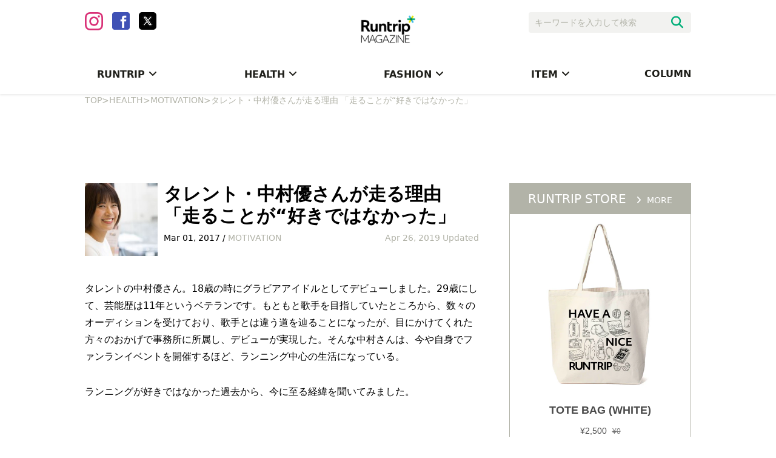

--- FILE ---
content_type: text/html; charset=UTF-8
request_url: https://mg.runtrip.jp/archives/14313
body_size: 23949
content:
<!DOCTYPE html>
<html lang="ja"
	itemscope 
	itemtype="http://schema.org/Article" 
	prefix="og: http://ogp.me/ns#" >
<head>
    <meta charset="UTF-8">
        <meta name="viewport"
          content="width=device-width, initial-scale=1,minimum-scale=1.0,maximum-scale=1.0,user-scalable=no">
    <meta name="robots" content="max-image-preview:large">
    <title>タレント・中村優さんが走る理由 「走ることが“好きではなかった」 | RuntripMagazine[ラントリップマガジン]</title>
    <link rel="stylesheet" href="https://use.fontawesome.com/releases/v5.0.9/css/all.css">
    <link rel="stylesheet" type="text/css" href="https://mg.runtrip.jp/wp-content/themes/RuntripRenewal/lib/hiraku/hiraku.css">
    <link rel="stylesheet" type="text/css" href="https://mg.runtrip.jp/wp-content/themes/RuntripRenewal/lib/bxslider/css/jquery.bxslider.css">
    <script src="https://gacraft.jp/publish/runtrip.js"></script>
    <script src="https://cdn.vdist.link/vtag.20180803.js"></script>
    <meta name='robots' content='max-image-preview:large' />

<!-- All in One SEO Pack 2.3.12.5 by Michael Torbert of Semper Fi Web Design[354,436] -->
<meta name="description"  content="「ランニングをもっと⾝近に」をテーマにライフスタイルとしてのランニングを提案するライフスタイルマガジンです。マラソン大会情報や走り方のコツ、ランニングシューズ、ランニングウェア、ランニングウォッチといったおすすめのアイテム情報も紹介します。" />

<meta name="keywords"  content="ラントリップマガジン,ランニング,走り方,コツ,ランニングシューズ,ランニングウェア,ランニングウォッチ" />

<link rel="canonical" href="https://mg.runtrip.jp/archives/14313" />
<meta property="og:title" content="タレント・中村優さんが走る理由 「走ることが“好きではなかった」 | RuntripMagazine[ラントリップマガジン]" />
<meta property="og:type" content="article" />
<meta property="og:url" content="https://mg.runtrip.jp/archives/14313" />
<meta property="og:image" content="https://d3ilon0y191ut0.cloudfront.net/wp-content/uploads/2017/02/IMG_0123-1024x683.jpg" />
<meta property="og:site_name" content="RuntripMagazine[ラントリップマガジン]" />
<meta property="fb:admins" content="1001549646552720" />
<meta property="og:description" content="タレントの中村優さん。18歳の時にグラビアアイドルとしてデビューしました。29歳にして、芸能歴は11年というベテランです。もともと歌手を目指していたところから、数々のオーディションを受けており、歌手とは違う道を辿ることになったが、目にかけてくれた方々のおかげで事務所に所属し、デビューが実現した。そんな中村さんは、今や自身でファンランイベントを開催するほど、ランニング中心の生活になっている。 ランニングが好きではなかった過去から、今に至る経緯を聞いてみました。 &nbsp; 走り始めたきっかけを教えてください  走るきっかけは、タレント活動をする中で、ホノルルマラソンを走る仕事が舞い込んできたこと。それまでスポーツは好きで、中学はバドミントン部に所属していたが、それ以降はボディシェイプのためにジムでトレーニングをしていたものの、走ること自体はあまり好きではなかったという。 『ハワイに行きたい！』『ホノルルマラソンなら一生に一度は走ってみたい』という気持ちから、半年前から練習をスタート。家の近くを20分ほど一人で走るところから始め、その後はコニカミノルタの練習会で練習を積み、5時間切りを目標にして出場。4時間49分と見事目標をクリアした。 『めちゃくちゃ辛かったです。練習していたといえ、今思えば練習量が全く足りていなかったですね。初マラソンまでに走った最長距離が17kmでしたから（笑） 未知の世界だったので、緊張でガチガチで本当に怖かったです』 今なら30km走が必要なことや、スピードや持久力を養うメニューをこなさなければならないことは理解しているが、この時の中村さんには何も判断する軸がなく、フィジカルの強さだけで走ったという。 『辛かったですが、目標を掲げてそれを達成するという経験自体が初めてだったんです。まだ18歳だったので、人生の経験値も浅かったのもあって。だから、有言実行できたことにとても感動しましたね！マラソンはしばらくいいかなって思いましたけど（笑）』 コニカミノルタの選手が並走し、ペース配分などアドバイスをしてくれたものの、脚が痛くて何度も止まってはストレッチを繰り返した初マラソンだった。 &nbsp; そんなに辛かったのに、なぜ走り続けようと思われたのですか？" />
<meta property="article:publisher" content="https://www.facebook.com/runtripjp/" />
<meta property="article:published_time" content="2017-03-01T20:15:27Z" />
<meta property="article:modified_time" content="2019-04-26T01:08:45Z" />
<meta name="twitter:card" content="summary_large_image" />
<meta name="twitter:site" content="@runtrip_" />
<meta name="twitter:domain" content="twitter.com/runtrip_" />
<meta name="twitter:title" content="タレント・中村優さんが走る理由 「走ることが“好きではなかった」 | RuntripMagazine[ラントリップマガジン]" />
<meta name="twitter:description" content="タレントの中村優さん。18歳の時にグラビアアイドルとしてデビューしました。29歳にして、芸能歴は11年というベテランです。もともと歌手を目指していたところから、数々のオーディションを受けており、歌手とは違う道を辿ることになったが、目にかけてくれた方々のおかげで事務所に所属し、デビューが実現した。そんな中村さんは、今や自身でファンランイベントを開催するほど、ランニング中心の生活になっている。 ランニングが好きではなかった過去から、今に至る経緯を聞いてみました。 &nbsp; 走り始めたきっかけを教えてください  走るきっかけは、タレント活動をする中で、ホノルルマラソンを走る仕事が舞い込んできたこと。それまでスポーツは好きで、中学はバドミントン部に所属していたが、それ以降はボディシェイプのためにジムでトレーニングをしていたものの、走ること自体はあまり好きではなかったという。 『ハワイに行きたい！』『ホノルルマラソンなら一生に一度は走ってみたい』という気持ちから、半年前から練習をスタート。家の近くを20分ほど一人で走るところから始め、その後はコニカミノルタの練習会で練習を積み、5時間切りを目標にして出場。4時間49分と見事目標をクリアした。 『めちゃくちゃ辛かったです。練習していたといえ、今思えば練習量が全く足りていなかったですね。初マラソンまでに走った最長距離が17kmでしたから（笑） 未知の世界だったので、緊張でガチガチで本当に怖かったです』 今なら30km走が必要なことや、スピードや持久力を養うメニューをこなさなければならないことは理解しているが、この時の中村さんには何も判断する軸がなく、フィジカルの強さだけで走ったという。 『辛かったですが、目標を掲げてそれを達成するという経験自体が初めてだったんです。まだ18歳だったので、人生の経験値も浅かったのもあって。だから、有言実行できたことにとても感動しましたね！マラソンはしばらくいいかなって思いましたけど（笑）』 コニカミノルタの選手が並走し、ペース配分などアドバイスをしてくれたものの、脚が痛くて何度も止まってはストレッチを繰り返した初マラソンだった。 &nbsp; そんなに辛かったのに、なぜ走り続けようと思われたのですか？" />
<meta name="twitter:image" content="https://d3ilon0y191ut0.cloudfront.net/wp-content/uploads/2017/02/IMG_0123-1024x683.jpg" />
<meta itemprop="image" content="https://d3ilon0y191ut0.cloudfront.net/wp-content/uploads/2017/02/IMG_0123-1024x683.jpg" />
<!-- /all in one seo pack -->
<link rel='dns-prefetch' href='//mg.runtrip.jp' />
<link rel='dns-prefetch' href='//d3ilon0y191ut0.cloudfront.net' />
<link rel='dns-prefetch' href='//www.googletagmanager.com' />
<script type="text/javascript">
/* <![CDATA[ */
window._wpemojiSettings = {"baseUrl":"https:\/\/s.w.org\/images\/core\/emoji\/14.0.0\/72x72\/","ext":".png","svgUrl":"https:\/\/s.w.org\/images\/core\/emoji\/14.0.0\/svg\/","svgExt":".svg","source":{"concatemoji":"https:\/\/mg.runtrip.jp\/wp-includes\/js\/wp-emoji-release.min.js?ver=6.4.7"}};
/*! This file is auto-generated */
!function(i,n){var o,s,e;function c(e){try{var t={supportTests:e,timestamp:(new Date).valueOf()};sessionStorage.setItem(o,JSON.stringify(t))}catch(e){}}function p(e,t,n){e.clearRect(0,0,e.canvas.width,e.canvas.height),e.fillText(t,0,0);var t=new Uint32Array(e.getImageData(0,0,e.canvas.width,e.canvas.height).data),r=(e.clearRect(0,0,e.canvas.width,e.canvas.height),e.fillText(n,0,0),new Uint32Array(e.getImageData(0,0,e.canvas.width,e.canvas.height).data));return t.every(function(e,t){return e===r[t]})}function u(e,t,n){switch(t){case"flag":return n(e,"\ud83c\udff3\ufe0f\u200d\u26a7\ufe0f","\ud83c\udff3\ufe0f\u200b\u26a7\ufe0f")?!1:!n(e,"\ud83c\uddfa\ud83c\uddf3","\ud83c\uddfa\u200b\ud83c\uddf3")&&!n(e,"\ud83c\udff4\udb40\udc67\udb40\udc62\udb40\udc65\udb40\udc6e\udb40\udc67\udb40\udc7f","\ud83c\udff4\u200b\udb40\udc67\u200b\udb40\udc62\u200b\udb40\udc65\u200b\udb40\udc6e\u200b\udb40\udc67\u200b\udb40\udc7f");case"emoji":return!n(e,"\ud83e\udef1\ud83c\udffb\u200d\ud83e\udef2\ud83c\udfff","\ud83e\udef1\ud83c\udffb\u200b\ud83e\udef2\ud83c\udfff")}return!1}function f(e,t,n){var r="undefined"!=typeof WorkerGlobalScope&&self instanceof WorkerGlobalScope?new OffscreenCanvas(300,150):i.createElement("canvas"),a=r.getContext("2d",{willReadFrequently:!0}),o=(a.textBaseline="top",a.font="600 32px Arial",{});return e.forEach(function(e){o[e]=t(a,e,n)}),o}function t(e){var t=i.createElement("script");t.src=e,t.defer=!0,i.head.appendChild(t)}"undefined"!=typeof Promise&&(o="wpEmojiSettingsSupports",s=["flag","emoji"],n.supports={everything:!0,everythingExceptFlag:!0},e=new Promise(function(e){i.addEventListener("DOMContentLoaded",e,{once:!0})}),new Promise(function(t){var n=function(){try{var e=JSON.parse(sessionStorage.getItem(o));if("object"==typeof e&&"number"==typeof e.timestamp&&(new Date).valueOf()<e.timestamp+604800&&"object"==typeof e.supportTests)return e.supportTests}catch(e){}return null}();if(!n){if("undefined"!=typeof Worker&&"undefined"!=typeof OffscreenCanvas&&"undefined"!=typeof URL&&URL.createObjectURL&&"undefined"!=typeof Blob)try{var e="postMessage("+f.toString()+"("+[JSON.stringify(s),u.toString(),p.toString()].join(",")+"));",r=new Blob([e],{type:"text/javascript"}),a=new Worker(URL.createObjectURL(r),{name:"wpTestEmojiSupports"});return void(a.onmessage=function(e){c(n=e.data),a.terminate(),t(n)})}catch(e){}c(n=f(s,u,p))}t(n)}).then(function(e){for(var t in e)n.supports[t]=e[t],n.supports.everything=n.supports.everything&&n.supports[t],"flag"!==t&&(n.supports.everythingExceptFlag=n.supports.everythingExceptFlag&&n.supports[t]);n.supports.everythingExceptFlag=n.supports.everythingExceptFlag&&!n.supports.flag,n.DOMReady=!1,n.readyCallback=function(){n.DOMReady=!0}}).then(function(){return e}).then(function(){var e;n.supports.everything||(n.readyCallback(),(e=n.source||{}).concatemoji?t(e.concatemoji):e.wpemoji&&e.twemoji&&(t(e.twemoji),t(e.wpemoji)))}))}((window,document),window._wpemojiSettings);
/* ]]> */
</script>
	  <style type="text/css">
	  .wp-pagenavi{margin-left:auto !important; margin-right:auto; !important}

	  .wp-pagenavi a,.wp-pagenavi a:link,.wp-pagenavi a:visited,.wp-pagenavi a:active,.wp-pagenavi span.extend { background:#ffffff !important; border:1px solid #28b17e !important; color:#000000 !important; }
	  .wp-pagenavi a:hover,.wp-pagenavi span.current
	  {
		  background:#28b17e !important; border:1px solid #28b17e !important; color:#ffffff !important; 
	  }
	  .wp-pagenavi span.pages { color:#000000 !important; }
	  </style>
	  <style id='wp-emoji-styles-inline-css' type='text/css'>

	img.wp-smiley, img.emoji {
		display: inline !important;
		border: none !important;
		box-shadow: none !important;
		height: 1em !important;
		width: 1em !important;
		margin: 0 0.07em !important;
		vertical-align: -0.1em !important;
		background: none !important;
		padding: 0 !important;
	}
</style>
<link rel='stylesheet' id='wp-block-library-css' href='https://mg.runtrip.jp/wp-includes/css/dist/block-library/style.min.css?ver=1758709816' type='text/css' media='all' />
<style id='rinkerg-gutenberg-rinker-style-inline-css' type='text/css'>
.wp-block-create-block-block{background-color:#21759b;color:#fff;padding:2px}

</style>
<style id='classic-theme-styles-inline-css' type='text/css'>
/*! This file is auto-generated */
.wp-block-button__link{color:#fff;background-color:#32373c;border-radius:9999px;box-shadow:none;text-decoration:none;padding:calc(.667em + 2px) calc(1.333em + 2px);font-size:1.125em}.wp-block-file__button{background:#32373c;color:#fff;text-decoration:none}
</style>
<style id='global-styles-inline-css' type='text/css'>
body{--wp--preset--color--black: #000000;--wp--preset--color--cyan-bluish-gray: #abb8c3;--wp--preset--color--white: #ffffff;--wp--preset--color--pale-pink: #f78da7;--wp--preset--color--vivid-red: #cf2e2e;--wp--preset--color--luminous-vivid-orange: #ff6900;--wp--preset--color--luminous-vivid-amber: #fcb900;--wp--preset--color--light-green-cyan: #7bdcb5;--wp--preset--color--vivid-green-cyan: #00d084;--wp--preset--color--pale-cyan-blue: #8ed1fc;--wp--preset--color--vivid-cyan-blue: #0693e3;--wp--preset--color--vivid-purple: #9b51e0;--wp--preset--gradient--vivid-cyan-blue-to-vivid-purple: linear-gradient(135deg,rgba(6,147,227,1) 0%,rgb(155,81,224) 100%);--wp--preset--gradient--light-green-cyan-to-vivid-green-cyan: linear-gradient(135deg,rgb(122,220,180) 0%,rgb(0,208,130) 100%);--wp--preset--gradient--luminous-vivid-amber-to-luminous-vivid-orange: linear-gradient(135deg,rgba(252,185,0,1) 0%,rgba(255,105,0,1) 100%);--wp--preset--gradient--luminous-vivid-orange-to-vivid-red: linear-gradient(135deg,rgba(255,105,0,1) 0%,rgb(207,46,46) 100%);--wp--preset--gradient--very-light-gray-to-cyan-bluish-gray: linear-gradient(135deg,rgb(238,238,238) 0%,rgb(169,184,195) 100%);--wp--preset--gradient--cool-to-warm-spectrum: linear-gradient(135deg,rgb(74,234,220) 0%,rgb(151,120,209) 20%,rgb(207,42,186) 40%,rgb(238,44,130) 60%,rgb(251,105,98) 80%,rgb(254,248,76) 100%);--wp--preset--gradient--blush-light-purple: linear-gradient(135deg,rgb(255,206,236) 0%,rgb(152,150,240) 100%);--wp--preset--gradient--blush-bordeaux: linear-gradient(135deg,rgb(254,205,165) 0%,rgb(254,45,45) 50%,rgb(107,0,62) 100%);--wp--preset--gradient--luminous-dusk: linear-gradient(135deg,rgb(255,203,112) 0%,rgb(199,81,192) 50%,rgb(65,88,208) 100%);--wp--preset--gradient--pale-ocean: linear-gradient(135deg,rgb(255,245,203) 0%,rgb(182,227,212) 50%,rgb(51,167,181) 100%);--wp--preset--gradient--electric-grass: linear-gradient(135deg,rgb(202,248,128) 0%,rgb(113,206,126) 100%);--wp--preset--gradient--midnight: linear-gradient(135deg,rgb(2,3,129) 0%,rgb(40,116,252) 100%);--wp--preset--font-size--small: 13px;--wp--preset--font-size--medium: 20px;--wp--preset--font-size--large: 36px;--wp--preset--font-size--x-large: 42px;--wp--preset--spacing--20: 0.44rem;--wp--preset--spacing--30: 0.67rem;--wp--preset--spacing--40: 1rem;--wp--preset--spacing--50: 1.5rem;--wp--preset--spacing--60: 2.25rem;--wp--preset--spacing--70: 3.38rem;--wp--preset--spacing--80: 5.06rem;--wp--preset--shadow--natural: 6px 6px 9px rgba(0, 0, 0, 0.2);--wp--preset--shadow--deep: 12px 12px 50px rgba(0, 0, 0, 0.4);--wp--preset--shadow--sharp: 6px 6px 0px rgba(0, 0, 0, 0.2);--wp--preset--shadow--outlined: 6px 6px 0px -3px rgba(255, 255, 255, 1), 6px 6px rgba(0, 0, 0, 1);--wp--preset--shadow--crisp: 6px 6px 0px rgba(0, 0, 0, 1);}:where(.is-layout-flex){gap: 0.5em;}:where(.is-layout-grid){gap: 0.5em;}body .is-layout-flow > .alignleft{float: left;margin-inline-start: 0;margin-inline-end: 2em;}body .is-layout-flow > .alignright{float: right;margin-inline-start: 2em;margin-inline-end: 0;}body .is-layout-flow > .aligncenter{margin-left: auto !important;margin-right: auto !important;}body .is-layout-constrained > .alignleft{float: left;margin-inline-start: 0;margin-inline-end: 2em;}body .is-layout-constrained > .alignright{float: right;margin-inline-start: 2em;margin-inline-end: 0;}body .is-layout-constrained > .aligncenter{margin-left: auto !important;margin-right: auto !important;}body .is-layout-constrained > :where(:not(.alignleft):not(.alignright):not(.alignfull)){max-width: var(--wp--style--global--content-size);margin-left: auto !important;margin-right: auto !important;}body .is-layout-constrained > .alignwide{max-width: var(--wp--style--global--wide-size);}body .is-layout-flex{display: flex;}body .is-layout-flex{flex-wrap: wrap;align-items: center;}body .is-layout-flex > *{margin: 0;}body .is-layout-grid{display: grid;}body .is-layout-grid > *{margin: 0;}:where(.wp-block-columns.is-layout-flex){gap: 2em;}:where(.wp-block-columns.is-layout-grid){gap: 2em;}:where(.wp-block-post-template.is-layout-flex){gap: 1.25em;}:where(.wp-block-post-template.is-layout-grid){gap: 1.25em;}.has-black-color{color: var(--wp--preset--color--black) !important;}.has-cyan-bluish-gray-color{color: var(--wp--preset--color--cyan-bluish-gray) !important;}.has-white-color{color: var(--wp--preset--color--white) !important;}.has-pale-pink-color{color: var(--wp--preset--color--pale-pink) !important;}.has-vivid-red-color{color: var(--wp--preset--color--vivid-red) !important;}.has-luminous-vivid-orange-color{color: var(--wp--preset--color--luminous-vivid-orange) !important;}.has-luminous-vivid-amber-color{color: var(--wp--preset--color--luminous-vivid-amber) !important;}.has-light-green-cyan-color{color: var(--wp--preset--color--light-green-cyan) !important;}.has-vivid-green-cyan-color{color: var(--wp--preset--color--vivid-green-cyan) !important;}.has-pale-cyan-blue-color{color: var(--wp--preset--color--pale-cyan-blue) !important;}.has-vivid-cyan-blue-color{color: var(--wp--preset--color--vivid-cyan-blue) !important;}.has-vivid-purple-color{color: var(--wp--preset--color--vivid-purple) !important;}.has-black-background-color{background-color: var(--wp--preset--color--black) !important;}.has-cyan-bluish-gray-background-color{background-color: var(--wp--preset--color--cyan-bluish-gray) !important;}.has-white-background-color{background-color: var(--wp--preset--color--white) !important;}.has-pale-pink-background-color{background-color: var(--wp--preset--color--pale-pink) !important;}.has-vivid-red-background-color{background-color: var(--wp--preset--color--vivid-red) !important;}.has-luminous-vivid-orange-background-color{background-color: var(--wp--preset--color--luminous-vivid-orange) !important;}.has-luminous-vivid-amber-background-color{background-color: var(--wp--preset--color--luminous-vivid-amber) !important;}.has-light-green-cyan-background-color{background-color: var(--wp--preset--color--light-green-cyan) !important;}.has-vivid-green-cyan-background-color{background-color: var(--wp--preset--color--vivid-green-cyan) !important;}.has-pale-cyan-blue-background-color{background-color: var(--wp--preset--color--pale-cyan-blue) !important;}.has-vivid-cyan-blue-background-color{background-color: var(--wp--preset--color--vivid-cyan-blue) !important;}.has-vivid-purple-background-color{background-color: var(--wp--preset--color--vivid-purple) !important;}.has-black-border-color{border-color: var(--wp--preset--color--black) !important;}.has-cyan-bluish-gray-border-color{border-color: var(--wp--preset--color--cyan-bluish-gray) !important;}.has-white-border-color{border-color: var(--wp--preset--color--white) !important;}.has-pale-pink-border-color{border-color: var(--wp--preset--color--pale-pink) !important;}.has-vivid-red-border-color{border-color: var(--wp--preset--color--vivid-red) !important;}.has-luminous-vivid-orange-border-color{border-color: var(--wp--preset--color--luminous-vivid-orange) !important;}.has-luminous-vivid-amber-border-color{border-color: var(--wp--preset--color--luminous-vivid-amber) !important;}.has-light-green-cyan-border-color{border-color: var(--wp--preset--color--light-green-cyan) !important;}.has-vivid-green-cyan-border-color{border-color: var(--wp--preset--color--vivid-green-cyan) !important;}.has-pale-cyan-blue-border-color{border-color: var(--wp--preset--color--pale-cyan-blue) !important;}.has-vivid-cyan-blue-border-color{border-color: var(--wp--preset--color--vivid-cyan-blue) !important;}.has-vivid-purple-border-color{border-color: var(--wp--preset--color--vivid-purple) !important;}.has-vivid-cyan-blue-to-vivid-purple-gradient-background{background: var(--wp--preset--gradient--vivid-cyan-blue-to-vivid-purple) !important;}.has-light-green-cyan-to-vivid-green-cyan-gradient-background{background: var(--wp--preset--gradient--light-green-cyan-to-vivid-green-cyan) !important;}.has-luminous-vivid-amber-to-luminous-vivid-orange-gradient-background{background: var(--wp--preset--gradient--luminous-vivid-amber-to-luminous-vivid-orange) !important;}.has-luminous-vivid-orange-to-vivid-red-gradient-background{background: var(--wp--preset--gradient--luminous-vivid-orange-to-vivid-red) !important;}.has-very-light-gray-to-cyan-bluish-gray-gradient-background{background: var(--wp--preset--gradient--very-light-gray-to-cyan-bluish-gray) !important;}.has-cool-to-warm-spectrum-gradient-background{background: var(--wp--preset--gradient--cool-to-warm-spectrum) !important;}.has-blush-light-purple-gradient-background{background: var(--wp--preset--gradient--blush-light-purple) !important;}.has-blush-bordeaux-gradient-background{background: var(--wp--preset--gradient--blush-bordeaux) !important;}.has-luminous-dusk-gradient-background{background: var(--wp--preset--gradient--luminous-dusk) !important;}.has-pale-ocean-gradient-background{background: var(--wp--preset--gradient--pale-ocean) !important;}.has-electric-grass-gradient-background{background: var(--wp--preset--gradient--electric-grass) !important;}.has-midnight-gradient-background{background: var(--wp--preset--gradient--midnight) !important;}.has-small-font-size{font-size: var(--wp--preset--font-size--small) !important;}.has-medium-font-size{font-size: var(--wp--preset--font-size--medium) !important;}.has-large-font-size{font-size: var(--wp--preset--font-size--large) !important;}.has-x-large-font-size{font-size: var(--wp--preset--font-size--x-large) !important;}
.wp-block-navigation a:where(:not(.wp-element-button)){color: inherit;}
:where(.wp-block-post-template.is-layout-flex){gap: 1.25em;}:where(.wp-block-post-template.is-layout-grid){gap: 1.25em;}
:where(.wp-block-columns.is-layout-flex){gap: 2em;}:where(.wp-block-columns.is-layout-grid){gap: 2em;}
.wp-block-pullquote{font-size: 1.5em;line-height: 1.6;}
</style>
<link rel='stylesheet' id='ts_fab_css-css' href='https://mg.runtrip.jp/wp-content/plugins/fancier-author-box/css/ts-fab.min.css?ver=1.4' type='text/css' media='all' />
<link rel='stylesheet' id='pz-linkcard-css' href='//d3ilon0y191ut0.cloudfront.net/wp-content/uploads/pz-linkcard/style.css?ver=1758709816' type='text/css' media='all' />
<link rel='stylesheet' id='sb-type-std-css' href='https://mg.runtrip.jp/wp-content/plugins/speech-bubble/css/sb-type-std.css?ver=1758709816' type='text/css' media='all' />
<link rel='stylesheet' id='sb-type-fb-css' href='https://mg.runtrip.jp/wp-content/plugins/speech-bubble/css/sb-type-fb.css?ver=1758709816' type='text/css' media='all' />
<link rel='stylesheet' id='sb-type-fb-flat-css' href='https://mg.runtrip.jp/wp-content/plugins/speech-bubble/css/sb-type-fb-flat.css?ver=1758709816' type='text/css' media='all' />
<link rel='stylesheet' id='sb-type-ln-css' href='https://mg.runtrip.jp/wp-content/plugins/speech-bubble/css/sb-type-ln.css?ver=1758709816' type='text/css' media='all' />
<link rel='stylesheet' id='sb-type-ln-flat-css' href='https://mg.runtrip.jp/wp-content/plugins/speech-bubble/css/sb-type-ln-flat.css?ver=1758709816' type='text/css' media='all' />
<link rel='stylesheet' id='sb-type-pink-css' href='https://mg.runtrip.jp/wp-content/plugins/speech-bubble/css/sb-type-pink.css?ver=1758709816' type='text/css' media='all' />
<link rel='stylesheet' id='sb-type-rtail-css' href='https://mg.runtrip.jp/wp-content/plugins/speech-bubble/css/sb-type-rtail.css?ver=1758709816' type='text/css' media='all' />
<link rel='stylesheet' id='sb-type-drop-css' href='https://mg.runtrip.jp/wp-content/plugins/speech-bubble/css/sb-type-drop.css?ver=1758709816' type='text/css' media='all' />
<link rel='stylesheet' id='sb-type-think-css' href='https://mg.runtrip.jp/wp-content/plugins/speech-bubble/css/sb-type-think.css?ver=1758709816' type='text/css' media='all' />
<link rel='stylesheet' id='sb-no-br-css' href='https://mg.runtrip.jp/wp-content/plugins/speech-bubble/css/sb-no-br.css?ver=1758709816' type='text/css' media='all' />
<link rel='stylesheet' id='toc-screen-css' href='https://mg.runtrip.jp/wp-content/plugins/table-of-contents-plus/screen.min.css?ver=2411.1' type='text/css' media='all' />
<style id='toc-screen-inline-css' type='text/css'>
div#toc_container {width: 100%;}
</style>
<link rel='stylesheet' id='rt-fontawsome-css' href='https://mg.runtrip.jp/wp-content/plugins/the-post-grid/assets/vendor/font-awesome/css/font-awesome.min.css?ver=7.7.3' type='text/css' media='all' />
<link rel='stylesheet' id='rt-tpg-css' href='https://mg.runtrip.jp/wp-content/plugins/the-post-grid/assets/css/thepostgrid.min.css?ver=7.7.3' type='text/css' media='all' />
<link rel='stylesheet' id='yyi_rinker_stylesheet-css' href='https://mg.runtrip.jp/wp-content/plugins/yyi-rinker/css/style.css?v=1.11.1&#038;ver=1758709816' type='text/css' media='all' />
<link rel='stylesheet' id='main-style-css' href='https://mg.runtrip.jp/wp-content/themes/RuntripRenewal/style.css?ver=1758709816' type='text/css' media='all' />
<link rel='stylesheet' id='wp-pagenavi-style-css' href='https://mg.runtrip.jp/wp-content/plugins/wp-pagenavi-style/style/default.css?ver=1.0' type='text/css' media='all' />
<!--n2css--><!--n2js--><script type="text/javascript" src="https://mg.runtrip.jp/wp-includes/js/jquery/jquery.min.js?ver=3.7.1" id="jquery-core-js"></script>
<script type="text/javascript" src="https://mg.runtrip.jp/wp-includes/js/jquery/jquery-migrate.min.js?ver=3.4.1" id="jquery-migrate-js"></script>
<script type="text/javascript" src="https://mg.runtrip.jp/wp-content/plugins/fancier-author-box/js/ts-fab.min.js?ver=1.4" id="ts_fab_js-js"></script>
<link rel="https://api.w.org/" href="https://mg.runtrip.jp/wp-json/" /><link rel="alternate" type="application/json" href="https://mg.runtrip.jp/wp-json/wp/v2/posts/14313" /><link rel='shortlink' href='https://mg.runtrip.jp/?p=14313' />
<link rel="alternate" type="application/json+oembed" href="https://mg.runtrip.jp/wp-json/oembed/1.0/embed?url=https%3A%2F%2Fmg.runtrip.jp%2Farchives%2F14313" />
<link rel="alternate" type="text/xml+oembed" href="https://mg.runtrip.jp/wp-json/oembed/1.0/embed?url=https%3A%2F%2Fmg.runtrip.jp%2Farchives%2F14313&#038;format=xml" />
	<style>
	.ts-fab-list li a { background-color: #e9e9e9; border: 1px solid #e9e9e9; color: #333; }
	.ts-fab-list li.active a { background-color: #28b17e; border: 1px solid #28b17e; color: #fff; }
	.ts-fab-tab { background-color: #ffffff; border: 2px solid #28b17e; color: #555; }
	</style>
	<meta name="generator" content="Site Kit by Google 1.124.0" />
		<script>

			jQuery(window).on('elementor/frontend/init', function () {
				var previewIframe = jQuery('#elementor-preview-iframe').get(0);

				// Attach a load event listener to the preview iframe
				jQuery(previewIframe).on('load', function () {
					var tpg_selector = tpg_str_rev("nottub-tropmi-gpttr nottub-aera-noitces-dda-rotnemele");

					var logo = "https://mg.runtrip.jp/wp-content/plugins/the-post-grid";
					var log_path = "/assets/images/icon-40x40.svg"; //tpg_str_rev("gvs.04x04-noci/segami/stessa/");

					jQuery('<div class="' + tpg_selector + '" style="vertical-align: bottom;margin-left: 5px;"><img src="' + logo + log_path + '" alt="TPG"/></div>').insertBefore(".elementor-add-section-drag-title");
				});

			});
		</script>
		<style>
			:root {
				--tpg-primary-color: #0d6efd;
				--tpg-secondary-color: #0654c4;
				--tpg-primary-light: #c4d0ff
			}

					</style>

			<style type="text/css">
	 .wp-pagenavi
	{
		font-size:12px !important;
	}
	</style>
	<script type="text/javascript" language="javascript">
    var vc_pid = "886532389";
</script><script type="text/javascript" src="//aml.valuecommerce.com/vcdal.js" async></script><style>
.yyi-rinker-images {
    display: flex;
    justify-content: center;
    align-items: center;
    position: relative;

}
div.yyi-rinker-image img.yyi-rinker-main-img.hidden {
    display: none;
}

.yyi-rinker-images-arrow {
    cursor: pointer;
    position: absolute;
    top: 50%;
    display: block;
    margin-top: -11px;
    opacity: 0.6;
    width: 22px;
}

.yyi-rinker-images-arrow-left{
    left: -10px;
}
.yyi-rinker-images-arrow-right{
    right: -10px;
}

.yyi-rinker-images-arrow-left.hidden {
    display: none;
}

.yyi-rinker-images-arrow-right.hidden {
    display: none;
}
div.yyi-rinker-contents.yyi-rinker-design-tate  div.yyi-rinker-box{
    flex-direction: column;
}

div.yyi-rinker-contents.yyi-rinker-design-slim div.yyi-rinker-box .yyi-rinker-links {
    flex-direction: column;
}

div.yyi-rinker-contents.yyi-rinker-design-slim div.yyi-rinker-info {
    width: 100%;
}

div.yyi-rinker-contents.yyi-rinker-design-slim .yyi-rinker-title {
    text-align: center;
}

div.yyi-rinker-contents.yyi-rinker-design-slim .yyi-rinker-links {
    text-align: center;
}
div.yyi-rinker-contents.yyi-rinker-design-slim .yyi-rinker-image {
    margin: auto;
}

div.yyi-rinker-contents.yyi-rinker-design-slim div.yyi-rinker-info ul.yyi-rinker-links li {
	align-self: stretch;
}
div.yyi-rinker-contents.yyi-rinker-design-slim div.yyi-rinker-box div.yyi-rinker-info {
	padding: 0;
}
div.yyi-rinker-contents.yyi-rinker-design-slim div.yyi-rinker-box {
	flex-direction: column;
	padding: 14px 5px 0;
}

.yyi-rinker-design-slim div.yyi-rinker-box div.yyi-rinker-info {
	text-align: center;
}

.yyi-rinker-design-slim div.price-box span.price {
	display: block;
}

div.yyi-rinker-contents.yyi-rinker-design-slim div.yyi-rinker-info div.yyi-rinker-title a{
	font-size:16px;
}

div.yyi-rinker-contents.yyi-rinker-design-slim ul.yyi-rinker-links li.amazonkindlelink:before,  div.yyi-rinker-contents.yyi-rinker-design-slim ul.yyi-rinker-links li.amazonlink:before,  div.yyi-rinker-contents.yyi-rinker-design-slim ul.yyi-rinker-links li.rakutenlink:before, div.yyi-rinker-contents.yyi-rinker-design-slim ul.yyi-rinker-links li.yahoolink:before, div.yyi-rinker-contents.yyi-rinker-design-slim ul.yyi-rinker-links li.mercarilink:before {
	font-size:12px;
}

div.yyi-rinker-contents.yyi-rinker-design-slim ul.yyi-rinker-links li a {
	font-size: 13px;
}
.entry-content ul.yyi-rinker-links li {
	padding: 0;
}

div.yyi-rinker-contents .yyi-rinker-attention.attention_desing_right_ribbon {
    width: 89px;
    height: 91px;
    position: absolute;
    top: -1px;
    right: -1px;
    left: auto;
    overflow: hidden;
}

div.yyi-rinker-contents .yyi-rinker-attention.attention_desing_right_ribbon span {
    display: inline-block;
    width: 146px;
    position: absolute;
    padding: 4px 0;
    left: -13px;
    top: 12px;
    text-align: center;
    font-size: 12px;
    line-height: 24px;
    -webkit-transform: rotate(45deg);
    transform: rotate(45deg);
    box-shadow: 0 1px 3px rgba(0, 0, 0, 0.2);
}

div.yyi-rinker-contents .yyi-rinker-attention.attention_desing_right_ribbon {
    background: none;
}
.yyi-rinker-attention.attention_desing_right_ribbon .yyi-rinker-attention-after,
.yyi-rinker-attention.attention_desing_right_ribbon .yyi-rinker-attention-before{
display:none;
}
div.yyi-rinker-use-right_ribbon div.yyi-rinker-title {
    margin-right: 2rem;
}

				</style>
<!-- Google タグ マネージャー スニペット (Site Kit が追加) -->
<script type="text/javascript">
/* <![CDATA[ */

			( function( w, d, s, l, i ) {
				w[l] = w[l] || [];
				w[l].push( {'gtm.start': new Date().getTime(), event: 'gtm.js'} );
				var f = d.getElementsByTagName( s )[0],
					j = d.createElement( s ), dl = l != 'dataLayer' ? '&l=' + l : '';
				j.async = true;
				j.src = 'https://www.googletagmanager.com/gtm.js?id=' + i + dl;
				f.parentNode.insertBefore( j, f );
			} )( window, document, 'script', 'dataLayer', 'GTM-WLN4BGM' );
			
/* ]]> */
</script>

<!-- (ここまで) Google タグ マネージャー スニペット (Site Kit が追加) -->
<link rel="icon" href="https://d3ilon0y191ut0.cloudfront.net/wp-content/uploads/2018/07/07192924/cropped-RT_Magazine_RGB_Squre-32x32.jpg" sizes="32x32" />
<link rel="icon" href="https://d3ilon0y191ut0.cloudfront.net/wp-content/uploads/2018/07/07192924/cropped-RT_Magazine_RGB_Squre-192x192.jpg" sizes="192x192" />
<link rel="apple-touch-icon" href="https://d3ilon0y191ut0.cloudfront.net/wp-content/uploads/2018/07/07192924/cropped-RT_Magazine_RGB_Squre-180x180.jpg" />
<meta name="msapplication-TileImage" content="https://d3ilon0y191ut0.cloudfront.net/wp-content/uploads/2018/07/07192924/cropped-RT_Magazine_RGB_Squre-270x270.jpg" />
    <script async src="https://securepubads.g.doubleclick.net/tag/js/gpt.js"></script>
    <script>
        window.googletag = window.googletag || {cmd: []};
        googletag.cmd.push(function() {
            googletag.defineSlot('/21153358,21932871681/Runtrip', [300, 250], 'div-gpt-ad-1650939528596-0').addService(googletag.pubads());
            googletag.pubads().enableSingleRequest();
            googletag.enableServices();
        });
    </script>
</head>
<body class="">

<header>
    <div class="header_pc">
        <div class="header_top">
            <div class="header_sns">
                <a href="https://www.instagram.com/runtrip_jp/" target="_blank"><img
                            src="https://mg.runtrip.jp/wp-content/themes/RuntripRenewal/img/sns-insta.png" alt=""></a>
                <a href="https://www.facebook.com/runtripjp" target="_blank"><img
                            src="https://mg.runtrip.jp/wp-content/themes/RuntripRenewal/img/sns-fb.png" alt=""></a>
                <a href="https://twitter.com/runtrip_" target="_blank"><img
                            src="https://mg.runtrip.jp/wp-content/themes/RuntripRenewal/img/sns-x.png" alt=""></a>
            </div>
            <div class="header_logo">
                <a id="header_logo_pc" href="https://mg.runtrip.jp">
                    <img src="https://mg.runtrip.jp/wp-content/themes/RuntripRenewal/img/logo-magazine.png" alt="">
                </a>
            </div>
            <div class="header_search">
                <form method="get" action="https://mg.runtrip.jp/">
                    <input type="search" value="" name="s" placeholder="キーワードを入力して検索">
                    <button type="submit" value="検索"><i class="fas fa-search"></i></button>
                </form>
            </div>
        </div>

        <div class="menu-menu-container"><ul id="menu-menu" class="menu"><li id="menu-item-45175" class="menu-item menu-item-type-taxonomy menu-item-object-category menu-item-has-children menu-item-45175"><a href="https://mg.runtrip.jp/archives/category/runtrip">RUNTRIP</a>
<ul class="sub-menu">
	<li id="menu-item-45176" class="menu-item menu-item-type-taxonomy menu-item-object-category menu-item-45176"><a href="https://mg.runtrip.jp/archives/category/runtrip/spot">SPOT</a></li>
	<li id="menu-item-45177" class="menu-item menu-item-type-taxonomy menu-item-object-category menu-item-45177"><a href="https://mg.runtrip.jp/archives/category/runtrip/howto">HOW TO</a></li>
	<li id="menu-item-45178" class="menu-item menu-item-type-taxonomy menu-item-object-category menu-item-45178"><a href="https://mg.runtrip.jp/archives/category/runtrip/event">EVENT</a></li>
</ul>
</li>
<li id="menu-item-45179" class="menu-item menu-item-type-taxonomy menu-item-object-category current-post-ancestor current-menu-parent current-post-parent menu-item-has-children menu-item-45179"><a href="https://mg.runtrip.jp/archives/category/health">HEALTH</a>
<ul class="sub-menu">
	<li id="menu-item-45180" class="menu-item menu-item-type-taxonomy menu-item-object-category menu-item-45180"><a href="https://mg.runtrip.jp/archives/category/health/food">FOOD</a></li>
	<li id="menu-item-45181" class="menu-item menu-item-type-taxonomy menu-item-object-category current-post-ancestor current-menu-parent current-post-parent menu-item-45181"><a href="https://mg.runtrip.jp/archives/category/health/motivation">MOTIVATION</a></li>
</ul>
</li>
<li id="menu-item-45182" class="menu-item menu-item-type-taxonomy menu-item-object-category menu-item-has-children menu-item-45182"><a href="https://mg.runtrip.jp/archives/category/fashion">FASHION</a>
<ul class="sub-menu">
	<li id="menu-item-45183" class="menu-item menu-item-type-taxonomy menu-item-object-category menu-item-45183"><a href="https://mg.runtrip.jp/archives/category/fashion/beauty">BEAUTY</a></li>
	<li id="menu-item-45184" class="menu-item menu-item-type-taxonomy menu-item-object-category menu-item-45184"><a href="https://mg.runtrip.jp/archives/category/fashion/coordinate">COORDINATE</a></li>
</ul>
</li>
<li id="menu-item-45185" class="menu-item menu-item-type-taxonomy menu-item-object-category menu-item-has-children menu-item-45185"><a href="https://mg.runtrip.jp/archives/category/item">ITEM</a>
<ul class="sub-menu">
	<li id="menu-item-45186" class="menu-item menu-item-type-taxonomy menu-item-object-category menu-item-45186"><a href="https://mg.runtrip.jp/archives/category/item/shoes">SHOES</a></li>
	<li id="menu-item-45187" class="menu-item menu-item-type-taxonomy menu-item-object-category menu-item-45187"><a href="https://mg.runtrip.jp/archives/category/item/wear">WEAR</a></li>
	<li id="menu-item-45188" class="menu-item menu-item-type-taxonomy menu-item-object-category menu-item-45188"><a href="https://mg.runtrip.jp/archives/category/item/other">OTHER</a></li>
</ul>
</li>
<li id="menu-item-45189" class="menu-item menu-item-type-taxonomy menu-item-object-category menu-item-45189"><a href="https://mg.runtrip.jp/archives/category/column">COLUMN</a></li>
</ul></div>    </div>

    <div class="header_sp">
        <div class="header_btn">
            <button class="hiraku-open-btn headerMenu" id="offcanvas-btn-left"
                    data-toggle-offcanvas="#js-hiraku-offcanvas-1">
                <span class="hiraku-open-btn-line"></span>
            </button>
        </div>
        <div class="header_logo">
            <a id="header_logo_sp" href="https://mg.runtrip.jp">
                <img src="https://mg.runtrip.jp/wp-content/themes/RuntripRenewal/img/logo-magazine.png" alt="">
            </a>
        </div>
        <div class="header_search">
            <label for="header_search_btn"><i class="fas fa-search"></i></label>
            <input id="header_search_btn" type="checkbox">
            <div class="search_box">
                <div class="search">
                    <form method="get" id="searchform" action="https://mg.runtrip.jp">
                        <input name="s" type="search" onfocus="if (this.value == 'Search')
                            this.value = '';" onblur="if (this.value == '')
                            this.value = '';" placeholder="キーワードを入力">
                        <button type="submit" value="検索">検索</button>
                    </form>
                </div>
            </div>
        </div>
    </div>
</header>    <div class="breadcrumbs" typeof="BreadcrumbList" vocab="https://schema.org/">
        <!-- Breadcrumb NavXT 7.4.1 -->
<span property="itemListElement" typeof="ListItem"><a property="item" typeof="WebPage" title="RuntripMagazine[ラントリップマガジン]へ移動" href="https://mg.runtrip.jp" class="home"><span property="name">TOP</span></a><meta property="position" content="1"></span><span class='bread_separator'>&gt;</span><span property="itemListElement" typeof="ListItem"><a property="item" typeof="WebPage" title="HEALTHのカテゴリーアーカイブへ移動" href="https://mg.runtrip.jp/archives/category/health" class="taxonomy category"><span property="name">HEALTH</span></a><meta property="position" content="2"></span><span class='bread_separator'>&gt;</span><span property="itemListElement" typeof="ListItem"><a property="item" typeof="WebPage" title="MOTIVATIONのカテゴリーアーカイブへ移動" href="https://mg.runtrip.jp/archives/category/health/motivation" class="taxonomy category"><span property="name">MOTIVATION</span></a><meta property="position" content="3"></span><span class='bread_separator'>&gt;</span><span property="itemListElement" typeof="ListItem"><span property="name">タレント・中村優さんが走る理由 「走ることが“好きではなかった」</span><meta property="position" content="4"></span>    </div>
    <article class="content_area">
                                    <div style="text-align: center; margin-top: -30px; margin-bottom: 15px;">
                    <script async src="https://pagead2.googlesyndication.com/pagead/js/adsbygoogle.js"></script>
                    <!-- magazine_header_pc -->
                    <ins class="adsbygoogle"
                         style="display:inline-block;width:728px;height:90px"
                         data-ad-client="ca-pub-4633248554007292"
                         data-ad-slot="3733760968"></ins>
                    <script>
                        (adsbygoogle = window.adsbygoogle || []).push({});
                    </script>
                </div>
                            <div class="col_wrapper">
            <div class="col_main single">
                                    <div class="page_title">
                                                    <div class="page_thumbnail">
                                <div class="thumbnail"
                                     style="background-image: url(https://d3ilon0y191ut0.cloudfront.net/wp-content/uploads/2017/02/IMG_0123-300x200.jpg)"></div>
                            </div>
                                                <div class="page_text">
                            <h1 class="blog-title">タレント・中村優さんが走る理由 「走ることが“好きではなかった」</h1>
                            <div>
                                <div class="column-left">
                                                                        <p class="post_date">
                                                                                Mar 01, 2017                                                                                    / <span>MOTIVATION</span>
                                                                            </p>
                                                                    </div>
                                <div class="column-right">
                                    <p class="post_date">
                                                                                <span>
                                            Apr 26, 2019 Updated
                                        </span>
                                    </p>
                                </div>
                            </div>
                                                                                </div>
                    </div>
                    <div class="page_main">
                        
<p>タレントの中村優さん。18歳の時にグラビアアイドルとしてデビューしました。29歳にして、芸能歴は11年というベテランです。もともと歌手を目指していたところから、数々のオーディションを受けており、歌手とは違う道を辿ることになったが、目にかけてくれた方々のおかげで事務所に所属し、デビューが実現した。そんな中村さんは、今や自身でファンランイベントを開催するほど、ランニング中心の生活になっている。</p>
<p>ランニングが好きではなかった過去から、今に至る経緯を聞いてみました。</p>
<p>&nbsp;</p>
<h2>走り始めたきっかけを教えてください</h2>
<p><img  title=""  alt="「タレント・中村優さんが走る理由 「走ることが“好きではなかった」」の画像" fetchpriority="high" decoding="async" class="aligncenter wp-image-13691 size-large" src="https://d3ilon0y191ut0.cloudfront.net/wp-content/uploads/2017/02/IMG_0154-1024x683.jpg" width="1024" height="683" /></p>
<p>走るきっかけは、タレント活動をする中で、ホノルルマラソンを走る仕事が舞い込んできたこと。それまでスポーツは好きで、中学はバドミントン部に所属していたが、それ以降はボディシェイプのためにジムでトレーニングをしていたものの、走ること自体はあまり好きではなかったという。</p>
<p>『<strong>ハワイに行きたい！</strong>』『<strong>ホノルルマラソンなら一生に一度は走ってみたい</strong>』という気持ちから、半年前から練習をスタート。家の近くを20分ほど一人で走るところから始め、その後はコニカミノルタの練習会で練習を積み、5時間切りを目標にして出場。4時間49分と見事目標をクリアした。</p>
<p>『めちゃくちゃ辛かったです。練習していたといえ、今思えば練習量が全く足りていなかったですね。初マラソンまでに走った最長距離が17kmでしたから（笑） 未知の世界だったので、緊張でガチガチで本当に怖かったです』</p>
<p>今なら30km走が必要なことや、スピードや持久力を養うメニューをこなさなければならないことは理解しているが、この時の中村さんには何も判断する軸がなく、フィジカルの強さだけで走ったという。</p>
<p>『辛かったですが、目標を掲げてそれを達成するという経験自体が初めてだったんです。まだ18歳だったので、人生の経験値も浅かったのもあって。だから、有言実行できたことにとても感動しましたね！マラソンはしばらくいいかなって思いましたけど（笑）』</p>
<p>コニカミノルタの選手が並走し、ペース配分などアドバイスをしてくれたものの、脚が痛くて何度も止まってはストレッチを繰り返した初マラソンだった。</p>
<p>&nbsp;</p>
<h2>そんなに辛かったのに、なぜ走り続けようと思われたのですか？</h2>
<p>『ホノルルマラソンで目標を達成できて、良い思い出だけが残ったんです。痛みや辛かったことは、すぐに忘れてしまいました。それよりも、自分が頑張ったことが目に見える成果（タイム）として認識できた喜びに、ホノルルから帰国した後もずっと<strong>気持ちが高揚</strong>していたんです。』</p>
<p>走り始めるために初めて買ったシューズも、ホノルルマラソンが終わる頃には練習とレースでボロボロになっていた。優さんは、そのシューズをそのままハワイに思い出として捨ててきたそう。そして、帰国してからすぐ走りたい気持ちが新鮮なうちに新しいランニングシューズを購入。そこからは、ストレス発散や美しい身体づくりのために、自宅の近所を自主的に走る期間が数年続いたという。</p>
<p>&nbsp;</p>
<h2>本格的にマラソンを再開</h2>
<p>自主的に走り始めて2〜3年が経った頃、またフルマラソンを走る仕事をいただく。</p>
<p>24時間マラソンなどでトレーナーをやっている坂本氏と、4時間30分を切ろうという企画だった。しかし、その練習過程で膝を痛めてしまう。初めての故障だ。膝が完治しないままレースに出場し、途中アイシングやストレッチを行いながら完走したため、目標は達成できなかった。しかも、初マラソンのホノルルよりも遅いタイム。</p>
<p>『それがめちゃくちゃ悔しかったですね。故障したことも悔しかったし、目標を達成できなかったことが何よりも本当に悔しかった。初マラソンの時よりもちゃんと練習を積んだ結果が、ベストタイムではなく膝の故障だったんです。もう、人生本当にうまくいくことばかりじゃないんだなって痛感しました。それで、またすぐチャレンジしようという気持ちになったんです』</p>
<p>頑張ったのに、質の良い練習も積んできたという自負があったのに、やる気だけでは乗り越えられない壁に直面し、自分への不甲斐なさに落ち込んだ優さん。</p>
<p>もう一度、目標達成をした時の達成感を味わいたい！</p>
<p>再チャレンジする意義を見つけた優さんは、今度は仕事ではなく自分で出場を決めてエントリーし、初めてプライベートでマラソンに出場する。絶対に、4時間30分を切る。湘南国際マラソンという舞台で、それを達成することができた。</p>
<p>&nbsp;</p>
<h2>もっと大きな感動を得たい</h2>
<p>そうして走り続けているうちにランナー仲間が増えていった優さん。周囲にウルトラマラソンを走っている仲間が何人かいたという。</p>
<p>体力ならあるし、私にもできるんじゃないか？と興味を持ち始めたが、決意をしたのは別の理由だった。</p>
<p>『もともと、自分に自信がなかったんです。何か大きなことを成し遂げてきたわけでもなかったし。タレントのお仕事は好きですが、”これでいい”っていう正解がないんですよね。自分なりに考えてより良い仕事内容にしようといつも思っているのですが、誰もそこを肯定してくれるわけでもないので、もっとこうすれば良かったのでは？といった不完全燃焼の気持ちがどうしても残ってしまっていた時期で。なので、仕事で得られる充実感というものがわかりづらかったんです。でも、100km走ることができれば、初めてフルマラソンを完走した時よりももっと大きな達成感が得られて、自分の中で<strong>確固たる自信</strong>に繋がるんじゃないかって』</p>
<p>周りで応援してくれる人はもちろんいるが、それを周囲に吐き出すことが苦手だったという優さん。ネガティブなことを周りに聞かせるのは申し訳ないという気持ちから、自分の中で蓄積されていたモヤモヤ感を吹き飛ばしたい、自分にとって良いことをもたらすのは自分の決断だと思い、ウルトラマラソンへのチャレンジを決意した。</p>
<p>&nbsp;</p>
<h2>初めてのウルトラマラソンに向けて</h2>
<p><span id="more-14313"></span>100km完走に向けての準備を始めた優さんは、まず京都丹波の60kmマラソンに出場。これまでのマラソンレースでは誰か並走者がいてくれることが多く、走りながらアドバイスをくれていたが、この60kmは自分一人の力で走りきってみたいと考えた優さん。</p>
<p>タレントではなく、一人のランナー”中村優”として挑んだ初めての60km。誰にも頼ることなく出場したレースでは、関門があることさえ走っている途中他のランナーから教えてもらって知ることになる程、無知な状態だった。</p>
<p>『そこで歩いてたら関門に間に合わないよ』と声をかけてくれた見ず知らずのランナーの存在。</p>
<p>長距離レースになればなるほど、完走を目指して出場しているランナーが多く、制限時間にもゆとりがある。走りながら旅を楽しんでいる感覚なので、おしゃべりをしてくれることが多い。こういうコミュニケーションがあることが新鮮で、感謝の気持ちが生まれ、感動したそう。</p>
<p>その後、ラン×スマのスマイルランナーとして活動するようになり、仕事でもプライベートでもすっかりランニングが生活に根付いた優さん。全国各地のフルマラソンに出場し、ランナーとしての経験を積む。</p>
<p>そして、いよいよサロマ湖でウルトラマラソンに挑戦。走り続けていると、辞める理由が頭の中を行き交うメンタルもフィジカルも辛いレース。しかし優さんは『一度自分で決めたこと。未知の達成感を味わいたい。ここで挫折してしまったら、また一から練習を積んでチャレンジすることになる。絶対にあきらめない！』という強い気持ちで走り続け、見事完走を成し遂げた。</p>
<p>よく、過酷なレースを走りきると人生観が変わるという言葉を耳にする。優さんは、フルマラソンではそれを感じられなかったが、ウルトラマラソンを走りきった時にその感覚が自分の中に生まれたのだそう。</p>
<p>『言葉で言うと簡単に聞こえますが、シンプルに言うと自信が持てるようになりましたね。それが自分の中ですごくすごく大きくて。<strong>自身で課した難題を自分の力で乗り越えることができた</strong>という事実は、本当に大きな成功体験になりました』</p>
<p>自信がついたことで、仕事にも変化が起きた。ウルトラマラソン完走後、大きな会場で行われる舞台で主役を演じる機会があった時も、これまでなら緊張しか感じなかったところを堂々と演じることができたという。</p>
<p><img  title=""  alt="「タレント・中村優さんが走る理由 「走ることが“好きではなかった」」の画像" decoding="async" class="aligncenter wp-image-13685 size-large" src="https://d3ilon0y191ut0.cloudfront.net/wp-content/uploads/2017/02/IMG_0125-845x1024.jpg" width="845" height="1024" /></p>
<p>アクシデント続きで圧倒的なドラマが連続して起きるウルトラマラソン。天候や気温によって、自分のコンディションが激しく変わる。完走率にも大きく影響する。優さん自身も、暑さでどれほど水分を摂っても吸収してくれず、消化の働きが弱まり、胃に水が溜まる一方。最後は大量の水を嘔吐した。それでも完走したい一心でゴールしたこのレースの完走率は、55.7%という極めて低いものだったという。大自然の中、自分の足だけで前に進み続けるウルトラマラソン。誰にでも勧めることはできないけれど、少しでも興味があるのであれば、一度でもいいからチャレンジしてみてほしいと優さんは語る。</p>
<p>そこには、これまでに味わったことのない達成感があるから。自分で自分を心から讃えてあげられるようなドラマがあるから。</p>
<p>彼女に今後の具体的な目標はない。ただ、毎日楽しく走り続けて、その先にまた新しい扉が自然と開かれるだろうと肩の力を抜いてランニングを楽しんでいる。</p>
<p>現在、月に1度開催しているファンランイベントでは、自然体でランニングを楽しむ優さんと一緒に走ることができる。とても人気の練習会ですぐ満員御礼になってしまうが、彼女のブログで情報発信されているため、興味のある方はチェックしていただきたい。</p>
<p>&nbsp;</p>
<p><em><strong>中村 優さん公式ブログはこちらから</strong></em>(<a href="http://lineblog.me/nakamura_yu/">http://lineblog.me/nakamura_yu/</a>)</p>
<p><em><strong>取材場所協力：&amp;MOSH</strong></em>(<a href="http://andmosh.com">http://andmosh.com</a>)</p>
<hr />
<p><strong>なんだか走ってみたくなってきた! </strong><br />
<div class="linkcard"><div class="lkc-internal-wrap"><a class="lkc-link no_icon" href="https://mg.runtrip.jp/archives/31511" target="_blank"><div class="lkc-card"><div class="lkc-info"><span class="lkc-domain"><img  title="" decoding="async" class="lkc-favicon" src="https://www.google.com/s2/favicons?domain=mg.runtrip.jp"  alt="「タレント・中村優さんが走る理由 「走ることが“好きではなかった」」の画像"  width=16 height=16 />&nbsp;RuntripMagazine[ラントリップマガジン]</span></div><div class="lkc-content"><span class="lkc-thumbnail"><img  title="" decoding="async" class="lkc-thumbnail-img" src="https://d3ilon0y191ut0.cloudfront.net/wp-content/uploads/2018/08/08141626/pixta_18656592_S-420x280.jpg"  alt="「タレント・中村優さんが走る理由 「走ることが“好きではなかった」」の画像"  /></span><div class="lkc-title"><span class="lkc-title-text">【ランニングシューズ】初心者にオススメな最新ランニングシューズ　2018</span><span class="lkc-share"> <span class="lkc-sns-tw">8&nbsp;tweets</span> <span class="lkc-sns-fb">125&nbsp;shares</span> <span class="lkc-sns-hb">1&nbsp;user</span> <span class="lkc-sns-po">33&nbsp;pockets</span></span></div><div class="lkc-excerpt"></div></div><div class="clear"></div></div></a></div></div>
<p><strong>走ることにはこんないいことも!?<br />
</strong><div class="linkcard"><div class="lkc-internal-wrap"><a class="lkc-link no_icon" href="https://mg.runtrip.jp/archives/10157" target="_blank"><div class="lkc-card"><div class="lkc-info"><span class="lkc-domain"><img  title="" decoding="async" class="lkc-favicon" src="https://www.google.com/s2/favicons?domain=mg.runtrip.jp"  alt="「タレント・中村優さんが走る理由 「走ることが“好きではなかった」」の画像"  width=16 height=16 />&nbsp;RuntripMagazine[ラントリップマガジン]</span></div><div class="lkc-content"><span class="lkc-thumbnail"><img  title="" decoding="async" class="lkc-thumbnail-img" src="https://d3ilon0y191ut0.cloudfront.net/wp-content/uploads/2016/11/shoes-1678589_640-420x280.jpg"  alt="「タレント・中村優さんが走る理由 「走ることが“好きではなかった」」の画像"  /></span><div class="lkc-title"><span class="lkc-title-text">「野生の感覚を取り戻す」、現代人がランニングをすることで得るメリットとは</span><span class="lkc-share"> <span class="lkc-sns-tw">3&nbsp;tweets</span> <span class="lkc-sns-fb">327&nbsp;shares</span> <span class="lkc-sns-po">4&nbsp;pockets</span></span></div><div class="lkc-excerpt"></div></div><div class="clear"></div></div></a></div></div>
<p><strong>中村優さんのマラソンデビュー、</strong><strong>ホノルルマラソンってこんなマラソン!<br />
</strong><div class="linkcard"><div class="lkc-internal-wrap"><a class="lkc-link no_icon" href="https://mg.runtrip.jp/archives/9387" target="_blank"><div class="lkc-card"><div class="lkc-info"><span class="lkc-domain"><img  title="" decoding="async" class="lkc-favicon" src="https://www.google.com/s2/favicons?domain=mg.runtrip.jp"  alt="「タレント・中村優さんが走る理由 「走ることが“好きではなかった」」の画像"  width=16 height=16 />&nbsp;RuntripMagazine[ラントリップマガジン]</span></div><div class="lkc-content"><span class="lkc-thumbnail"><img  title="" decoding="async" class="lkc-thumbnail-img" src="https://d3ilon0y191ut0.cloudfront.net/wp-content/uploads/2016/10/pixta_12791784_S-420x280.jpg"  alt="「タレント・中村優さんが走る理由 「走ることが“好きではなかった」」の画像"  /></span><div class="lkc-title"><span class="lkc-title-text">ホノルルマラソンを完走するための3つのポイント【ホノルルマラソン攻略への道】</span><span class="lkc-share"> <span class="lkc-sns-fb">143&nbsp;shares</span></span></div><div class="lkc-excerpt"></div></div><div class="clear"></div></div></a></div></div><strong><br />
</strong></p>
                        <div align="center" style="margin-top:10px">
                                                    </div>
                                                                    </div>

                    <!-- タグ -->
                                                            <div class="tags">
                        <i class="fas fa-tag"></i><a href="https://mg.runtrip.jp/archives/tag/%e3%82%a6%e3%83%ab%e3%83%88%e3%83%a9%e3%83%9e%e3%83%a9%e3%82%bd%e3%83%b3%e3%83%a9%e3%83%b3%e3%83%8a%e3%83%bc" rel="tag">ウルトラマラソンランナー</a><a href="https://mg.runtrip.jp/archives/tag/%e3%83%a2%e3%83%87%e3%83%ab" rel="tag">モデル</a>                    </div>
                                    <!-- /タグ -->

                    <!-- snsシェア -->
                    <div class="share">
                        <div class="sns">
                            <div class="share_title">この記事が気に入ったらシェアしよう</div>
                            <ul>
                                                                <!--LINEボタン-->
                                <li class="line">
                                    <a target="_blank"
                                       href="https://line.me/R/msg/text/?%E3%82%BF%E3%83%AC%E3%83%B3%E3%83%88%E3%83%BB%E4%B8%AD%E6%9D%91%E5%84%AA%E3%81%95%E3%82%93%E3%81%8C%E8%B5%B0%E3%82%8B%E7%90%86%E7%94%B1+%E3%80%8C%E8%B5%B0%E3%82%8B%E3%81%93%E3%81%A8%E3%81%8C%E2%80%9C%E5%A5%BD%E3%81%8D%E3%81%A7%E3%81%AF%E3%81%AA%E3%81%8B%E3%81%A3%E3%81%9F%E3%80%8D%0Ahttps%3A%2F%2Fmg.runtrip.jp%2Farchives%2F14313"><i
                                                class="fab fa-line"></i>LINE</a>
                                </li>
                                <!--Facebookボタン-->
                                <li class="facebook">
                                    <a target="_blank"
                                       href="https://www.facebook.com/sharer.php?src=bm&u=https%3A%2F%2Fmg.runtrip.jp%2Farchives%2F14313&t=%E3%82%BF%E3%83%AC%E3%83%B3%E3%83%88%E3%83%BB%E4%B8%AD%E6%9D%91%E5%84%AA%E3%81%95%E3%82%93%E3%81%8C%E8%B5%B0%E3%82%8B%E7%90%86%E7%94%B1+%E3%80%8C%E8%B5%B0%E3%82%8B%E3%81%93%E3%81%A8%E3%81%8C%E2%80%9C%E5%A5%BD%E3%81%8D%E3%81%A7%E3%81%AF%E3%81%AA%E3%81%8B%E3%81%A3%E3%81%9F%E3%80%8D"><i
                                                class="fab fa-facebook-f"></i>シェア&nbsp;                                    </a>
                                </li>
                                <!--ツイートボタン-->
                                <li class="twitter">
                                    <a target="_blank"
                                       href="https://twitter.com/share?text=%E3%82%BF%E3%83%AC%E3%83%B3%E3%83%88%E3%83%BB%E4%B8%AD%E6%9D%91%E5%84%AA%E3%81%95%E3%82%93%E3%81%8C%E8%B5%B0%E3%82%8B%E7%90%86%E7%94%B1+%E3%80%8C%E8%B5%B0%E3%82%8B%E3%81%93%E3%81%A8%E3%81%8C%E2%80%9C%E5%A5%BD%E3%81%8D%E3%81%A7%E3%81%AF%E3%81%AA%E3%81%8B%E3%81%A3%E3%81%9F%E3%80%8D&url=https%3A%2F%2Fmg.runtrip.jp%2Farchives%2F14313&via=runtrip_&tw_p=tweetbutton&related=runtrip_"><i
                                                class="fab fa-twitter"></i>ツイート&nbsp;</a>
                                </li>
                            </ul>
                        </div>
                    </div>
                    <!-- /snsシェア -->

                    <!-- author -->
                    <div class="article_author">
    <div class="article_author_first">
        <div class="author_thumb">
            <img alt='' src='https://d3ilon0y191ut0.cloudfront.net/wp-content/uploads/2016/07/d7db4b6b4d63d5ed8d4dc4eaef0a90da-96x96.jpg' srcset='https://d3ilon0y191ut0.cloudfront.net/wp-content/uploads/2016/07/d7db4b6b4d63d5ed8d4dc4eaef0a90da-192x192.jpg 2x' class='avatar avatar-96 photo' height='96' width='96' decoding='async'/>        </div>
        <div class="author_user">
            <p>記事を書いた人</p>
            <div class="meta">
                    <span class="name">
                        <span class="author_name"><span class="author_name">北川 麻利奈</span></span>
                    </span>
                <div>
                                                                                                                            <a target="_blank" href="https://www.instagram.com/marinakitagawa/" class="instagram">
                            <i class="fab fa-instagram"></i>
                        </a>
                                        
                                                                                                </div>
            </div>
        </div>
    </div>
    <div class="article_author_second">
        <div class="author_text"></div>
        <p>トライアスリート。
高校より始めた水球でアテネオリンピック強化選手に。2012年からトライアスロンを始め、日本選手権、世界選手権に出場。国内レースでは優勝経験も多数。</p>
    </div>
</div>

                    <!-- /author -->
                                        <div class="craft-for-publishers-brandreach"></div>
                    
                    <!-- 関連記事 -->
                    <div class="craft-for-publishers-recommend"></div>
                    <!-- /関連記事 -->

                    <!-- ランキング (SP) -->
                                        <!-- /ランキング (SP) -->

                    <!-- 執筆者新着記事 -->
                                                                            <div class="author_post">
                                                    <div class="author_title">北川 麻利奈が書いた新着記事</div>
                                                <ul class="post_list">
                                                                                                                                                                    <li>
                                        <a href="https://mg.runtrip.jp/archives/21254">
                                            <div class="thumbnail"
                                                 style="background-image: url(https://d3ilon0y191ut0.cloudfront.net/wp-content/uploads/2017/10/IMG_2469-420x280.jpg)"></div>
                                            <div class="text">
                                                <p class="title">低酸素トレーニングはトップ選手だけのものじゃない!! 意識高い系ランナーをくすぐる環境の変化</p>
                                                <p class="post_date">Nov 03, 2017 /
                                                    <span>
                                                        HOW TO                                                    </span>
                                            </div>
                                        </a>
                                    </li>
                                                                                                                                                                                                    <li>
                                        <a href="https://mg.runtrip.jp/archives/19087">
                                            <div class="thumbnail"
                                                 style="background-image: url(https://d3ilon0y191ut0.cloudfront.net/wp-content/uploads/2017/06/IMG_0773-420x280.jpg)"></div>
                                            <div class="text">
                                                <p class="title">ボストン在住ランニングヨギーニが選ぶマルチスポーツウォッチ「TomTom Watch」</p>
                                                <p class="post_date">Jul 14, 2017 /
                                                    <span>
                                                        OTHER                                                    </span>
                                            </div>
                                        </a>
                                    </li>
                                                                                                                                                                                                    <li>
                                        <a href="https://mg.runtrip.jp/archives/19144">
                                            <div class="thumbnail"
                                                 style="background-image: url(https://d3ilon0y191ut0.cloudfront.net/wp-content/uploads/2017/07/f48282a0c48fd09b817be266c6893099-420x280.jpg)"></div>
                                            <div class="text">
                                                <p class="title">数値化された身体データを紐解きトレーニング方法を導く「SPORTS SCIENCE LAB」を体験</p>
                                                <p class="post_date">Jul 09, 2017 /
                                                    <span>
                                                        SPOT                                                    </span>
                                            </div>
                                        </a>
                                    </li>
                                                                                                                                                                                                    <li>
                                        <a href="https://mg.runtrip.jp/archives/17353">
                                            <div class="thumbnail"
                                                 style="background-image: url(https://d3ilon0y191ut0.cloudfront.net/wp-content/uploads/2017/05/IMG_3624-420x280.jpg)"></div>
                                            <div class="text">
                                                <p class="title">夏のラントリップで訪れたい「Sapporo Experience Base」</p>
                                                <p class="post_date">Jun 02, 2017 /
                                                    <span>
                                                        SPOT                                                    </span>
                                            </div>
                                        </a>
                                    </li>
                                                                                                                                                                                                    <li>
                                        <a href="https://mg.runtrip.jp/archives/17637">
                                            <div class="thumbnail"
                                                 style="background-image: url(https://d3ilon0y191ut0.cloudfront.net/wp-content/uploads/2017/05/IMG_0234-420x280.jpg)"></div>
                                            <div class="text">
                                                <p class="title">人気ブランドSALOMONでそろえるビギナー向けトレラングッズ</p>
                                                <p class="post_date">Jun 02, 2017 /
                                                    <span>
                                                        SHOES                                                    </span>
                                            </div>
                                        </a>
                                    </li>
                                                                                                                                                                                                    <li>
                                        <a href="https://mg.runtrip.jp/archives/17225">
                                            <div class="thumbnail"
                                                 style="background-image: url(https://d3ilon0y191ut0.cloudfront.net/wp-content/uploads/2017/05/d597107136d51343a5847360073b4eac-420x280.jpg)"></div>
                                            <div class="text">
                                                <p class="title">本気で焼けたくない人必見！スポーツを楽しむ人の日焼け対策</p>
                                                <p class="post_date">Jun 01, 2017 /
                                                    <span>
                                                        BEAUTY                                                    </span>
                                            </div>
                                        </a>
                                    </li>
                                                                                                                </ul>
                    </div>
                    <!-- /執筆者新着記事 -->

                            </div>
            <div class="col_side side_menu">
                <!-- RUNTRIP STORE -->
<div class="runtrip_store">
    <div class="store_head">RUNTRIP STORE
        <span>
                <i class="fas fa-angle-right"></i>
                <a target="_blank" href="https://store.runtrip.jp">MORE</a>
            </span>
    </div>
    <div id='product-component-2fc2257c76c'></div>
</div>
<!-- /RUNTRIP STORE -->

<!-- ランキング -->
    <div class="craft-for-publishers-rank"></div>            <div class="post_list">
            <div class="ttl_primary">RANKING</div>
            <ul>
                
         <li>
             <a href="/archives/105090">
                 <div class="thumbnail"
                      style="background-image: url(https://d3ilon0y191ut0.cloudfront.net/wp-content/uploads/2026/01/01112947/DSC07706-420x280.jpg)"></div>
                 <div class="text">
                     <p class="rank"><img src="https://mg.runtrip.jp/wp-content/themes/RuntripRenewal/img/rank-icon.png">
                         NO.<span>1</span></p>
                     <p class="title">GT-2000、ボメロ、クリフトン……2026年に走り始めたい方におすすめシューズ5選！</p>
                     <p class="post_date">Jan 06, 2026 / <span>ITEM</span></p>
                 </div>
             </a>
         </li>
         <li>
             <a href="/archives/105140">
                 <div class="thumbnail"
                      style="background-image: url(https://d3ilon0y191ut0.cloudfront.net/wp-content/uploads/2026/01/07104716/adidas_racingshoes-6-420x280.jpg)"></div>
                 <div class="text">
                     <p class="rank"><img src="https://mg.runtrip.jp/wp-content/themes/RuntripRenewal/img/rank-icon.png">
                         NO.<span>2</span></p>
                     <p class="title">アディダスのカテゴリー別おすすめランニングシューズ徹底解説！【レーシング編】</p>
                     <p class="post_date">Jan 08, 2026 / <span>ITEM</span></p>
                 </div>
             </a>
         </li>
         <li>
             <a href="/archives/104808">
                 <div class="thumbnail"
                      style="background-image: url(https://d3ilon0y191ut0.cloudfront.net/wp-content/uploads/2025/12/24043220/kutuhimo1210-4-420x280.jpg)"></div>
                 <div class="text">
                     <p class="rank"><img src="https://mg.runtrip.jp/wp-content/themes/RuntripRenewal/img/rank-icon.png">
                         NO.<span>3</span></p>
                     <p class="title">フィット感が劇的に変わる靴紐の結び方とは？ランニングシューズの正しい履き方を徹底解説</p>
                     <p class="post_date">Jan 09, 2026 / <span>COLUMN</span></p>
                 </div>
             </a>
         </li>
                   <p class="link_more">
                     <i class="fas fa-angle-right"></i>
                     <a href="/archives/ranking">MORE</a>
                   </p>            </ul>
        </div>
    <!-- /ランキング -->

<!-- カテゴリ新着記事 -->
    <div class="post_list">
        <div class="ttl_primary">「HEALTH」の新着記事</div>
        <ul>
                                                                                    <li>
                        <a href="https://mg.runtrip.jp/archives/104043">
                            <div class="thumbnail"
                                 style="background-image: url(https://d3ilon0y191ut0.cloudfront.net/wp-content/uploads/2025/12/01105736/DSC07324-1-420x280.jpg)">
                            </div>
                            <div class="text">
                                <p class="title">【寝不足ランナー必読】生理が睡眠に与える影響とは？&#8221;走る女性”のための睡眠ガイド</p>
                                <p class="post_date">Jan 28, 2026 /
                                    <span>
                                    MOTIVATION                                </span>
                                </p>
                            </div>
                        </a>
                    </li>
                                                                                                    <li>
                        <a href="https://mg.runtrip.jp/archives/103942">
                            <div class="thumbnail"
                                 style="background-image: url(https://d3ilon0y191ut0.cloudfront.net/wp-content/uploads/2025/11/27133854/DSC07327-420x280.jpg)">
                            </div>
                            <div class="text">
                                <p class="title">【寝不足ランナー必読】起床時間・走る時間・昼寝……パフォーマンスを変える&#8221;走る女性”のための睡眠ガイド</p>
                                <p class="post_date">Jan 13, 2026 /
                                    <span>
                                    MOTIVATION                                </span>
                                </p>
                            </div>
                        </a>
                    </li>
                                                                                                    <li>
                        <a href="https://mg.runtrip.jp/archives/103561">
                            <div class="thumbnail"
                                 style="background-image: url(https://d3ilon0y191ut0.cloudfront.net/wp-content/uploads/2025/11/08152545/3863c100831bf60f5f3c32be23563084-420x280.jpg)">
                            </div>
                            <div class="text">
                                <p class="title">ハリー杉山さん・みゃこさんが実践するレース当日の『アミノバイタル®』活用法とは？レースの準備から補給方法まで徹底解説</p>
                                <p class="post_date">Jan 08, 2026 /
                                    <span>
                                    FOOD                                </span>
                                </p>
                            </div>
                        </a>
                    </li>
                                                                                                        <p class="link_more">
                <i class="fas fa-angle-right"></i>
                <a href="https://mg.runtrip.jp/archives/category/health/">MORE</a>
            </p>
        </ul>
    </div>
<!-- /カテゴリ新着記事 -->

<script type="text/javascript">
    /*<![CDATA[*/

    (function () {
        var scriptURL = 'https://sdks.shopifycdn.com/buy-button/latest/buy-button-storefront.min.js';
        if (window.ShopifyBuy) {
            if (window.ShopifyBuy.UI) {
                ShopifyBuyInit();
            } else {
                loadScript();
            }
        } else {
            loadScript();
        }

        function loadScript() {
            var script = document.createElement('script');
            script.async = true;
            script.src = scriptURL;
            (document.getElementsByTagName('head')[0] || document.getElementsByTagName('body')[0]).appendChild(script);
            script.onload = ShopifyBuyInit;
        }

        function ShopifyBuyInit() {
            var client = ShopifyBuy.buildClient({
                domain: 'runtrip.myshopify.com',
                storefrontAccessToken: 'fe4f10af3042a08d342862faa09b7662',
            });

            ShopifyBuy.UI.onReady(client).then(function (ui) {
                ui.createComponent('product', {
                    id: [660256948269],
                    node: document.getElementById('product-component-2fc2257c76c'),
                    moneyFormat: '%C2%A5%7B%7Bamount_no_decimals%7D%7D',
                    options: {
                        "product": {
                            "buttonDestination": "modal",
                            "variantId": "all",
                            "width": "100%",
                            "contents": {
                                "imgWithCarousel": false,
                                "variantTitle": false,
                                "options": false,
                                "description": false,
                                "buttonWithQuantity": false,
                                "quantity": false
                            },
                            "text": {
                                "button": "商品を見る"
                            },
                            "styles": {
                                "product": {
                                    "@media (min-width: 601px)": {
                                        "max-width": "100%",
                                        "margin-left": "0",
                                        "margin-bottom": "50px"
                                    }
                                },
                                "button": {
                                    "font-size": "13px",
                                    "padding-top": "14.5px",
                                    "padding-bottom": "14.5px"
                                },
                                "quantityInput": {
                                    "font-size": "13px",
                                    "padding-top": "14.5px",
                                    "padding-bottom": "14.5px"
                                },
                                "compareAt": {
                                    "font-size": "12px"
                                }
                            }
                        },
                        "cart": {
                            "contents": {
                                "button": true
                            },
                            "styles": {
                                "button": {
                                    "font-size": "13px",
                                    "padding-top": "14.5px",
                                    "padding-bottom": "14.5px"
                                },
                                "footer": {
                                    "background-color": "#ffffff"
                                }
                            }
                        },
                        "modalProduct": {
                            "contents": {
                                "img": false,
                                "imgWithCarousel": true,
                                "variantTitle": false,
                                "buttonWithQuantity": true,
                                "button": false,
                                "quantity": false
                            },
                            "styles": {
                                "product": {
                                    "@media (min-width: 601px)": {
                                        "max-width": "100%",
                                        "margin-left": "0px",
                                        "margin-bottom": "0px"
                                    }
                                },
                                "button": {
                                    "font-size": "13px",
                                    "padding-top": "14.5px",
                                    "padding-bottom": "14.5px"
                                },
                                "quantityInput": {
                                    "font-size": "13px",
                                    "padding-top": "14.5px",
                                    "padding-bottom": "14.5px"
                                }
                            }
                        },
                        "toggle": {
                            "styles": {
                                "count": {
                                    "font-size": "13px"
                                }
                            }
                        },
                        "productSet": {
                            "styles": {
                                "products": {
                                    "@media (min-width: 601px)": {
                                        "margin-left": "-20px"
                                    }
                                }
                            }
                        }
                    }
                });
            });
        }
    })();
    /*]]>*/
</script>
            </div>
        </div>
    </article>
    <div class="content_area">
            <h2 class="ttl_primary">CATEGORY</h2>
    <div class="category_list">
        <ul>
            <li>
                <a href="https://mg.runtrip.jp/archives/category/runtrip">
                    <dl>
                        <dt>
                            <img src="https://mg.runtrip.jp/wp-content/themes/RuntripRenewal/img/category-trip-icon.png">RUNTRIP<span>絶景ランニングコースのご紹介など</span>
                        </dt>
                        <dd><i class="fas fa-angle-right"></i></dd>
                    </dl>
                </a>
            </li>
            <li>
                <a href="https://mg.runtrip.jp/archives/category/health">
                    <dl>
                        <dt>
                            <img src="https://mg.runtrip.jp/wp-content/themes/RuntripRenewal/img/category-howto-icon.png">HEALTH<span>ランナーのニーズを解決するハウツー</span>
                        </dt>
                        <dd><i class="fas fa-angle-right"></i></dd>
                    </dl>
                </a>
            </li>
            <li>
                <a href="https://mg.runtrip.jp/archives/category/fashion">
                    <dl>
                        <dt>
                            <img src="https://mg.runtrip.jp/wp-content/themes/RuntripRenewal/img/category-interview-icon.png">FASHION<span>「ランニング」を軸にお話を伺いました</span>
                        </dt>
                        <dd><i class="fas fa-angle-right"></i></dd>
                    </dl>
                </a>
            </li>
            <li>
                <a href="https://mg.runtrip.jp/archives/category/item">
                    <dl>
                        <dt>
                            <img src="https://mg.runtrip.jp/wp-content/themes/RuntripRenewal/img/category-items-icon.png">ITEM<span>いいね！と思った商品をご紹介</span>
                        </dt>
                        <dd><i class="fas fa-angle-right"></i></dd>
                    </dl>
                </a>
            </li>
            <li>
                <a href="https://mg.runtrip.jp/archives/category/column">
                    <dl>
                        <dt>
                            <img src="https://mg.runtrip.jp/wp-content/themes/RuntripRenewal/img/category-article-icon.png">COLUMN<span>「Run」や「Trip」にまつわるこぼれ話</span>
                        </dt>
                        <dd><i class="fas fa-angle-right"></i></dd>
                    </dl>
                </a>
            </li>
        </ul>
    </div>
    <div class="other_link">
        <div class="ad_area sp-none"></div>
    </div>
    </div>
<div class="related_service">
    <div class="content_area">
        <h2 class="ttl_primary">RELATED SERVICES</h2>
        <ul>
            <li>
                <a target="_blank" href="https://runtrip.jp/">
                    <dl>
                        <dt>Runtrip</dt>
                        <dd>旅先や知らない土地でおすすめのランニングコースを見つけられるWEBサービス</dd>
                    </dl>
                    <i class="fas fa-angle-right"></i>
                </a>
            </li>
            <li>
                <a target="_blank" href="https://store.runtrip.jp/">
                    <dl>
                        <dt>Runtrip Store</dt>
                        <dd>週末のRuntripに持っていきたくなる商品を、ラントリップスタッフがのんびりセレクトしていきます。</dd>
                    </dl>
                    <i class="fas fa-angle-right"></i>
                </a>
            </li>
                    </ul>
    </div>
</div><footer>
    <div class="footer">
        <div class="footer_inner">
            <div class="footer_left">
                <img src="https://mg.runtrip.jp/wp-content/themes/RuntripRenewal/img/logo.png" alt="">
                <ul class="footer_link">
                    <li><a href="/%E3%81%93%E3%81%AE%E3%82%B5%E3%82%A4%E3%83%88%E3%81%AB%E3%81%A4%E3%81%84%E3%81%A6">このサイトについて</a>
                    </li>
                    <li><a target="_blank" href="https://runtrip.jp/">ランニングコースを探す</a></li>
                    <li><a target="_blank" href="https://pro.form-mailer.jp/fms/9aade133256999">媒体資料・広告掲載について</a></li>
                    <li><a target="_blank" href="https://corp.runtrip.jp/">運営会社</a></li>
                    <li><a target="_blank" href="https://static.runtrip.jp/policy">プライバシーポリシー</a></li>
                    <li><a target="_blank" href="https://support.runtrip.jp/hc/ja">よくある質問</a></li>
                </ul>
            </div>
            <div class="footer_right">
                <div id="fb-root"></div>
                <div class="fb-page" data-href="https://www.facebook.com/runtripjp/" data-small-header="false"
                     data-adapt-container-width="true" data-hide-cover="false" data-show-facepile="true">
                    <blockquote cite="https://www.facebook.com/runtripjp/" class="fb-xfbml-parse-ignore"><a
                                href="https://www.facebook.com/runtripjp/"></a></blockquote>
                </div>
            </div>
        </div>
    </div>
    <div class="footer_copy">Copyright (C) 2026 Runtrip, Inc. All Rights Reserved.</div>
    <div class="fixed_banner">
        <a id="ad_fixed_banner" href="https://runtrip-web.onelink.me/Pprx/f75c0e95">
            <img src="https://d3304ij6n73kfg.cloudfront.net/prod/appbanner/rm_floating_banner.png" width="100%">
        </a>
    </div>
</footer>
		<!-- Google タグ マネージャー (noscript) スニペット (Site Kit が追加) -->
		<noscript>
			<iframe src="https://www.googletagmanager.com/ns.html?id=GTM-WLN4BGM" height="0" width="0" style="display:none;visibility:hidden"></iframe>
		</noscript>
		<!-- (ここまで) Google タグ マネージャー (noscript) スニペット (Site Kit が追加) -->
		<script type="text/javascript" id="toc-front-js-extra">
/* <![CDATA[ */
var tocplus = {"smooth_scroll_offset":"0"};
/* ]]> */
</script>
<script type="text/javascript" src="https://mg.runtrip.jp/wp-content/plugins/table-of-contents-plus/front.min.js?ver=2411.1" id="toc-front-js"></script>
<script type="text/javascript" src="https://mg.runtrip.jp/wp-content/themes/RuntripRenewal/lib/hiraku/hiraku.js"></script>
<script type="text/javascript" src="https://mg.runtrip.jp/wp-content/themes/RuntripRenewal/js/index.js"></script>
<script type="text/javascript" src="https://mg.runtrip.jp/wp-content/themes/RuntripRenewal/js/jquery.dotdotdot.min.js"></script>
<script type="text/javascript"
        src="https://mg.runtrip.jp/wp-content/themes/RuntripRenewal/lib/bxslider/js/jquery.bxslider.min.js"></script>
<script async defer crossorigin="anonymous"
        src="https://connect.facebook.net/ja_JP/sdk.js#xfbml=1&version=v3.2&appId=337385299766448&autoLogAppEvents=1">
</script>
<script>
    jQuery(document).ready(function () {
        if (jQuery(window).width() <= 600) {
            jQuery(window).on("scroll touchmove", function () {
                var banner = jQuery(".fixed_banner");
                var pageHeight = jQuery(document).innerHeight();
                var windowHeight = jQuery(window).innerHeight();
                var pageBottom = pageHeight - windowHeight - 100;

                if (0 === banner.size()) {
                    return;
                }
                var fade_in_position = 360;
                scrollTop = jQuery(document).scrollTop();

                banner.stop(true, true);
                if (scrollTop < fade_in_position || scrollTop >= pageBottom) {
                    banner.css('display', 'none');
                } else {
                    banner.css('display', 'visible').delay(300).fadeIn('fast');
                }
            });
        }
    });
</script>
<script>
    window.onload = function () {
        jQuery('.post_title').dotdotdot({
            wrap: 'letter'
        });
        jQuery('.ranking_list .title').dotdotdot({
            wrap: 'letter'
        });
        jQuery('.via_ttl').dotdotdot({
            wrap: 'letter'
        });

        
                jQuery('.post_list .title').dotdotdot({
            wrap: 'letter'
        });
            };
</script>
<!-- TOC+ カスタムスクロール処理（プラグイン側でスムーススクロールを無効化前提） -->
<script>
jQuery(document).ready(function($) {
    // 目次リンククリック時の独自スクロール処理
    $(document).on('click', '#toc_container a, .toc_list a', function(e) {
        var href = $(this).attr('href');
        // 無効なリンクはスキップ
        if (!href || href === '#' || href.indexOf('http') === 0) return;

        var target = $(href);
        if (target.length) {
            e.preventDefault();

            // PC/スマホで異なるオフセット値を設定
            var offset = $(window).width() > 600 ? 180 : 80;
            var scrollTop = target.offset().top - offset;

            // スムースなスクロール
            $('html, body').animate({
                scrollTop: scrollTop
            }, 300);

            // URLのハッシュを更新
            if (history.pushState) {
                history.pushState(null, null, href);
            }
        }
    });

    // ページ読み込み時にハッシュがある場合の処理
    if (window.location.hash) {
        setTimeout(function() {
            var target = $(window.location.hash);
            if (target.length) {
                var offset = $(window).width() > 600 ? 100 : 60;
                var scrollTop = target.offset().top - offset;
                $('html, body').scrollTop(scrollTop);
            }
        }, 100);
    }
});
</script>
<!-- Facebook Pixel Code -->
<script>
    !function (f, b, e, v, n, t, s) {
        if (f.fbq) return;
        n = f.fbq = function () {
            n.callMethod ?
                n.callMethod.apply(n, arguments) : n.queue.push(arguments)
        };
        if (!f._fbq) f._fbq = n;
        n.push = n;
        n.loaded = !0;
        n.version = '2.0';
        n.queue = [];
        t = b.createElement(e);
        t.async = !0;
        t.src = v;
        s = b.getElementsByTagName(e)[0];
        s.parentNode.insertBefore(t, s)
    }(window, document, 'script',
        'https://connect.facebook.net/en_US/fbevents.js');
    fbq('init', '162672814455359');
    fbq('track', 'PageView');
</script>
<noscript>
    <img height="1" width="1"
         src="https://www.facebook.com/tr?id=162672814455359&ev=PageView&noscript=1"/>
</noscript>
<!-- End Facebook Pixel Code -->
<!-- Twitter universal website tag code -->
<script>
    !function(e,t,n,s,u,a){e.twq||(s=e.twq=function(){s.exe?s.exe.apply(s,arguments):s.queue.push(arguments);
    },s.version='1.1',s.queue=[],u=t.createElement(n),u.async=!0,u.src='//static.ads-twitter.com/uwt.js',
        a=t.getElementsByTagName(n)[0],a.parentNode.insertBefore(u,a))}(window,document,'script');
    // Insert Twitter Pixel ID and Standard Event data below
    twq('init','nvevk');
    twq('track','PageView');
</script>
<!-- End Twitter universal website tag code -->
<!-- Clarity tag code -->
<script type="text/javascript">
    (function(c,l,a,r,i,t,y){
        c[a]=c[a]||function(){(c[a].q=c[a].q||[]).push(arguments)};
        t=l.createElement(r);t.async=1;t.src="https://www.clarity.ms/tag/"+i;
        y=l.getElementsByTagName(r)[0];y.parentNode.insertBefore(t,y);
    })(window, document, "clarity", "script", "3vt2diaav5");
</script>
<!-- End Clarity tag code -->
<script>
    jQuery('.header_sp').append(
        "<div class=\"offcanvas-left\">\n" +
        "    <div class=\"sp_menu_logo\">\n" +
        "        <a href=\"https://mg.runtrip.jp\">\n" +
        "            <img src=\"https://mg.runtrip.jp/wp-content/themes/RuntripRenewal/img/logo-magazine.png\" alt=\"\">\n" +
        "        </a>\n" +
        "    </div>\n" +
        "    <div class=\"sp_main_menu\">\n" +
        "        <div class=\"main_title\">MAIN MENU</div>\n" +
        "        <ul class=\"main_menu\">\n" +
        "            <li>\n" +
        "                <img src=\"https://mg.runtrip.jp/wp-content/themes/RuntripRenewal/img/sp-menuicon05.png\" alt=\"\"><a href=\"https://mg.runtrip.jp/archives/category/runtrip\">RUNTRIP</a>\n" +
        "            </li>\n" +
        "            <li>\n" +
        "                <img src=\"https://mg.runtrip.jp/wp-content/themes/RuntripRenewal/img/sp-menuicon02.png\" alt=\"\"><a href=\"https://mg.runtrip.jp/archives/category/health\">HEALTH</a>\n" +
        "            </li>\n" +
        "            <li>\n" +
        "                <img src=\"https://mg.runtrip.jp/wp-content/themes/RuntripRenewal/img/sp-menuicon01.png\" alt=\"\"><a href=\"https://mg.runtrip.jp/archives/category/fashion\">FASHION</a>\n" +
        "            </li>\n" +
        "            <li>\n" +
        "                <img src=\"https://mg.runtrip.jp/wp-content/themes/RuntripRenewal/img/sp-menuicon06.png\" alt=\"\"><a href=\"https://mg.runtrip.jp/archives/category/item\">ITEM</a>\n" +
        "            </li>\n" +
        "            <li>\n" +
        "                <img src=\"https://mg.runtrip.jp/wp-content/themes/RuntripRenewal/img/sp-menuicon03.png\" alt=\"\"><a href=\"https://mg.runtrip.jp/archives/category/column\">COLUMN</a>\n" +
        "            </li>\n" +
        "        </ul>\n" +
        "    </div>\n" +
        "    <div class=\"sp_sns_menu\">\n" +
        "        <div class=\"sns_menu_title\">SNS MENU</div>\n" +
        "        <ul class=\"sns_menu\">\n" +
        "            <li>\n" +
        "                <a href=\"https://www.instagram.com/runtrip_jp/\">instagramアカウント</a>\n" +
        "            </li>\n" +
        "            <li>\n" +
        "                <a href=\"https://www.facebook.com/runtripjp\">facebookアカウント</a>\n" +
        "            </li>\n" +
        "            <li>\n" +
        "                <a href=\"https://twitter.com/runtrip_\">Xアカウント</a>\n" +
        "            </li>\n" +
        "        </ul>\n" +
        "    </div>\n" +
        "</div>");
    jQuery(".offcanvas-left").hiraku({
        btn: "#offcanvas-btn-left",
        fixedHeader: "header",
        direction: "left"
    });
    jQuery('.main_menu').find('a').each(function () {
        if (location.href == jQuery(this).attr('href')) {
            jQuery(this).parent('li').addClass('is-active');
        }
    });
</script>
</body>
</html>
<!-- Dynamic page generated in 1.128 seconds. -->
<!-- Cached page generated by WP-Super-Cache on 2026-02-02 12:50:51 -->

<!-- super cache -->

--- FILE ---
content_type: text/html; charset=utf-8
request_url: https://www.google.com/recaptcha/api2/aframe
body_size: 183
content:
<!DOCTYPE HTML><html><head><meta http-equiv="content-type" content="text/html; charset=UTF-8"></head><body><script nonce="VqJYqd11KjozAT5SWoygrA">/** Anti-fraud and anti-abuse applications only. See google.com/recaptcha */ try{var clients={'sodar':'https://pagead2.googlesyndication.com/pagead/sodar?'};window.addEventListener("message",function(a){try{if(a.source===window.parent){var b=JSON.parse(a.data);var c=clients[b['id']];if(c){var d=document.createElement('img');d.src=c+b['params']+'&rc='+(localStorage.getItem("rc::a")?sessionStorage.getItem("rc::b"):"");window.document.body.appendChild(d);sessionStorage.setItem("rc::e",parseInt(sessionStorage.getItem("rc::e")||0)+1);localStorage.setItem("rc::h",'1770004067975');}}}catch(b){}});window.parent.postMessage("_grecaptcha_ready", "*");}catch(b){}</script></body></html>

--- FILE ---
content_type: text/css
request_url: https://mg.runtrip.jp/wp-content/themes/RuntripRenewal/style.css?ver=1758709816
body_size: 9199
content:
/*!
 * Theme Name: RuntripRenewal
 * Version: 1.0
 * Author: Runtrip *//*!
 * Bootstrap Reboot v4.2.1 (https://getbootstrap.com/)
 * Copyright 2011-2019 The Bootstrap Authors
 * Copyright 2011-2019 Twitter, Inc.
 * Licensed under MIT (https://github.com/twbs/bootstrap/blob/master/LICENSE)
 * Forked from Normalize.css, licensed MIT (https://github.com/necolas/normalize.css/blob/master/LICENSE.md)
 */*,*::before,*::after{box-sizing:border-box}html{font-family:sans-serif;line-height:1.15;-webkit-text-size-adjust:100%;-webkit-tap-highlight-color:rgba(0,0,0,0)}article,aside,figcaption,figure,footer,header,hgroup,main,nav,section{display:block}body{margin:0;font-family:-apple-system,BlinkMacSystemFont,"Segoe UI",Roboto,"Helvetica Neue",Arial,"Noto Sans",sans-serif,"Apple Color Emoji","Segoe UI Emoji","Segoe UI Symbol","Noto Color Emoji";font-size:1rem;font-weight:400;line-height:1.5;color:#212529;text-align:left;background-color:#fff}[tabindex="-1"]:focus{outline:0 !important}hr{box-sizing:content-box;height:0;overflow:visible}h1,h2,h3,h4,h5,h6{margin-top:0;margin-bottom:.5rem}p{margin-top:0;margin-bottom:1rem}abbr[title],abbr[data-original-title]{text-decoration:underline;-webkit-text-decoration:underline dotted;text-decoration:underline dotted;cursor:help;border-bottom:0;text-decoration-skip-ink:none}address{margin-bottom:1rem;font-style:normal;line-height:inherit}ol,ul,dl{margin-top:0;margin-bottom:1rem}ol ol,ul ul,ol ul,ul ol{margin-bottom:0}dt{font-weight:700}dd{margin-bottom:.5rem;margin-left:0}blockquote{margin:0 0 1rem}b,strong{font-weight:bolder}small{font-size:80%}sub,sup{position:relative;font-size:75%;line-height:0;vertical-align:baseline}sub{bottom:-0.25em}sup{top:-0.5em}a{color:#007bff;text-decoration:none;background-color:rgba(0,0,0,0)}a:hover{color:#0056b3;text-decoration:underline}a:not([href]):not([tabindex]){color:inherit;text-decoration:none}a:not([href]):not([tabindex]):hover,a:not([href]):not([tabindex]):focus{color:inherit;text-decoration:none}a:not([href]):not([tabindex]):focus{outline:0}pre,code,kbd,samp{font-family:SFMono-Regular,Menlo,Monaco,Consolas,"Liberation Mono","Courier New",monospace;font-size:1em}pre{margin-top:0;margin-bottom:1rem;overflow:auto}figure{margin:0 0 1rem}img{vertical-align:middle;border-style:none}svg{overflow:hidden;vertical-align:middle}table{border-collapse:collapse}caption{padding-top:.75rem;padding-bottom:.75rem;color:#6c757d;text-align:left;caption-side:bottom}th{text-align:inherit}label{display:inline-block;margin-bottom:.5rem}button{border-radius:0}button:focus{outline:1px dotted;outline:5px auto -webkit-focus-ring-color}input,button,select,optgroup,textarea{margin:0;font-family:inherit;font-size:inherit;line-height:inherit}button,input{overflow:visible}button,select{text-transform:none}select{word-wrap:normal}button,[type=button],[type=reset],[type=submit]{-webkit-appearance:button}button:not(:disabled),[type=button]:not(:disabled),[type=reset]:not(:disabled),[type=submit]:not(:disabled){cursor:pointer}button::-moz-focus-inner,[type=button]::-moz-focus-inner,[type=reset]::-moz-focus-inner,[type=submit]::-moz-focus-inner{padding:0;border-style:none}input[type=radio],input[type=checkbox]{box-sizing:border-box;padding:0}input[type=date],input[type=time],input[type=datetime-local],input[type=month]{-webkit-appearance:listbox}textarea{overflow:auto;resize:vertical}fieldset{min-width:0;padding:0;margin:0;border:0}legend{display:block;width:100%;max-width:100%;padding:0;margin-bottom:.5rem;font-size:1.5rem;line-height:inherit;color:inherit;white-space:normal}progress{vertical-align:baseline}[type=number]::-webkit-inner-spin-button,[type=number]::-webkit-outer-spin-button{height:auto}[type=search]{outline-offset:-2px;-webkit-appearance:none}[type=search]::-webkit-search-decoration{-webkit-appearance:none}::-webkit-file-upload-button{font:inherit;-webkit-appearance:button}output{display:inline-block}summary{display:list-item;cursor:pointer}template{display:none}[hidden]{display:none !important}body{font-family:"Objekiv Mk3","ヒラギノ角ゴ ProN W3","Hiragino Kaku Gothic ProN W3","Meiryo","メイリオ",-apple-system,system-ui,BlinkMacSystemFont,"Segoe UI",Roboto,"Helvetica Neue",Arial,sans-serif;color:#000;font-size:14px}body a:hover img{opacity:.8}@media screen and (max-width: 1000px){body:hover{text-decoration:none}}ul{list-style-type:none;padding:0}.iosapp{margin-top:0px}.iosapp .header_sp{display:none}.iosapp .breadcrumbs{visibility:hidden}.iosapp footer{display:none}body{margin-top:140px}@media screen and (max-width: 1000px){body{margin-top:70px}}header{box-shadow:0 2px 3px rgba(0,0,0,.08);background:#fff;z-index:100}@media screen and (max-width: 1000px){header{box-shadow:none}}header .header_sp{display:none}header .header_pc{width:1000px;margin:auto;padding:20px 0}header .header_pc .header_logo img{height:60px}header .header_pc .header_top{display:flex;justify-content:space-between;margin-bottom:30px}header .header_pc .header_top .header_sns,header .header_pc .header_top .header_logo,header .header_pc .header_top .header_search{display:inline-flex;flex:1}header .header_pc .header_top .header_sns a{margin-right:15px}header .header_pc .header_top .header_logo a{display:inline-block;margin:auto}header .header_pc .header_top .header_logo a h1{margin:0}header .header_search form{margin-left:auto;position:relative}header .header_search form input[type=search]{border:0;background:#f2f2f0;padding:10px;width:268px;border-radius:4px;height:34px}header .header_search form input[type=search]:placeholder-shown{color:#b2b3a8}header .header_search form input[type=search]::-webkit-input-placeholder{color:#b2b3a8}header .header_search form input[type=search]:-moz-placeholder{color:#b2b3a8;opacity:1}header .header_search form input[type=search]::-moz-placeholder{color:#b2b3a8;opacity:1}header .header_search form input[type=search]:-ms-input-placeholder{color:#b2b3a8}header .header_search form button[type=submit]{border:0;position:absolute;right:3px;top:3px;bottom:0;background:#f2f2f0;padding:4px 10px;height:28px}header .header_search form button[type=submit] .fa-search{color:#03af7a;font-size:20px;vertical-align:top}header .menu-menu-container{display:block;margin-bottom:0}header .menu-menu-container #menu-menu{width:100%;padding:0;margin-bottom:0;display:flex;justify-content:space-between;font-size:16px}header .menu-menu-container #menu-menu>li.menu-item{position:relative;display:inline-flex}header .menu-menu-container #menu-menu>li.menu-item a{color:#1f1f1a;font-weight:bold}header .menu-menu-container #menu-menu>li.menu-item a:hover{text-decoration:none}header .menu-menu-container #menu-menu>li.menu-item:first-child a{padding-left:0}header .menu-menu-container #menu-menu>li.menu-item:last-child a{padding-right:0}header .menu-menu-container #menu-menu>li.menu-item:nth-child(1)>a,header .menu-menu-container #menu-menu>li.menu-item:nth-child(2)>a,header .menu-menu-container #menu-menu>li.menu-item:nth-child(3)>a,header .menu-menu-container #menu-menu>li.menu-item:nth-child(4)>a{display:block;padding:0 20px}header .menu-menu-container #menu-menu>li.menu-item:nth-child(1)>a:after,header .menu-menu-container #menu-menu>li.menu-item:nth-child(2)>a:after,header .menu-menu-container #menu-menu>li.menu-item:nth-child(3)>a:after,header .menu-menu-container #menu-menu>li.menu-item:nth-child(4)>a:after{margin-left:6px;font-family:Font Awesome\ 5 Free;font-weight:900;content:"";display:inline-block}header .menu-menu-container #menu-menu>li.menu-item:hover .sub-menu{display:block}header .menu-menu-container #menu-menu>li.menu-item>ul.sub-menu{display:none;padding:0 15px;list-style-type:none;position:absolute;width:216px;left:20px;top:23px;background:#fff;box-shadow:0 3px 6px rgba(0,0,0,.16)}header .menu-menu-container #menu-menu>li.menu-item>ul.sub-menu:hover{display:block}header .menu-menu-container #menu-menu>li.menu-item>ul.sub-menu li{border-bottom:1px solid #f2f2f0}header .menu-menu-container #menu-menu>li.menu-item>ul.sub-menu li:last-child{border-bottom:0}header .menu-menu-container #menu-menu>li.menu-item>ul.sub-menu li a{padding:18px 10px;display:block;font-size:14px;font-weight:normal}header .menu-menu-container #menu-menu>li.menu-item>ul.sub-menu li a:hover{background:#f0f2f2}@media screen and (max-width: 1000px){header .header_pc{display:none}header .header_sp{display:table;width:100%;padding:10px;position:fixed;top:0;left:0;width:100%;transition:margin-left .3s ease-in-out;background:#fff}header .header_sp .header_logo img{height:50px}header .header_sp .header_btn{display:table-cell;width:28px;vertical-align:middle}header .header_sp .hiraku-open-btn .hiraku-open-btn-line,header .header_sp .hiraku-open-btn .hiraku-open-btn-line:before,header .header_sp .hiraku-open-btn .hiraku-open-btn-line:after{background-color:#1a1f1d;border-radius:4px}header .header_sp [aria-expanded=true] .hiraku-open-btn-line{background-color:rgba(0,0,0,0)}header .header_sp .header_logo{display:table-cell;text-align:center;vertical-align:middle}header .header_sp .header_search{display:table-cell;width:24px;vertical-align:middle}header .header_sp .header_search label{cursor:pointer;padding:0 0px;margin-bottom:0px}header .header_sp .header_search i{color:#03af7a;font-size:24px}header .header_sp .header_search input[type=checkbox]{display:none}header .header_sp .header_search .search_box{transition:.2s;height:0;overflow:hidden;padding:0;width:100% !important;position:absolute;top:60px;left:0;opacity:0}header .header_sp .header_search input[type=checkbox]:checked+.search_box{height:auto;position:absolute;top:70px;width:100% !important;z-index:999999999999 !important;-moz-transition:.2s;-webkit-transition:.2s;-o-transition:.2s;-ms-transition:.2s;transition:.2s;opacity:1;background:#fff;border-top:none;box-shadow:1px 0px 0px rgba(0,0,0,.2);margin:0 !important}header .header_sp .header_search .search_box .search{font-size:12px;list-style:none;border-top:1px solid #ccc;border-bottom:1px solid #dcdcdc;height:auto;padding:10px;width:100% !important;float:none !important}header .header_sp .header_search .search_box .search input[type=search]{width:80%}header .header_sp .header_search .search_box .search button[type=submit]{background:#03af7a;color:#fff;border-radius:4px}header .header_sp .js-hiraku-offcanvas-active .js-hiraku-offcanvas-sidebar{background:#d9d9d4}header .header_sp .sp_menu_logo{background-color:#f2f2f0;text-align:center;padding:7px 10px}header .header_sp .sp_menu_logo img{height:50px}header .sp_main_menu{margin-bottom:35px}header .sp_main_menu .main_title{color:#848a88;font-size:12px;padding:10px 20px}header .sp_main_menu .main_menu{list-style-type:none;padding:0;margin:0}header .sp_main_menu .main_menu li{padding:5px 20px}header .sp_main_menu .main_menu li img{display:inline-block;margin-right:10px;width:20px}header .sp_main_menu .main_menu li a{font-size:14px;color:#1a1f1d;font-weight:bold}header .sp_main_menu .main_menu li.is-active{border-top:1px solid #fff}header .sp_main_menu .main_menu li.is-active a{color:#fff}header .sp_sns_menu{margin-bottom:35px}header .sp_sns_menu .sns_menu_title{color:#848a88;font-size:12px;padding:10px 20px}header .sp_sns_menu .sns_menu{padding:0;margin:0}header .sp_sns_menu .sns_menu li{margin-right:20px;border-bottom:1px solid #fff}header .sp_sns_menu .sns_menu li a{display:block;padding:15px 20px;color:#1a1f1d}}footer .footer{background-color:#f2f2f0}footer .footer .footer_inner{display:table;width:1000px;margin:auto;padding:30px 0}footer .footer .footer_inner .footer_left{display:table-cell;vertical-align:top}footer .footer .footer_inner .footer_left .footer_link{padding:0;margin:7px 0 0 0;max-width:450px}footer .footer .footer_inner .footer_left .footer_link li{display:inline-block}footer .footer .footer_inner .footer_left .footer_link li a{display:inline-block;font-size:12px;color:#000}footer .footer .footer_inner .footer_left .footer_link li+li::before{content:"|";margin-right:4px}footer .footer .footer_inner .footer_left .footer_login{margin-top:15PX;text-decoration:underline}footer .footer .footer_inner .footer_left .footer_login a{color:#000}footer .footer .footer_inner .footer_left .footer_logout{margin-top:15PX;text-decoration:underline}footer .footer .footer_inner .footer_left .footer_logout a{color:#000}footer .footer .footer_inner .footer_right{display:inline-block;vertical-align:top;float:right}footer .footer a:hover{opacity:.7}footer .fixed_banner{display:none}@media screen and (max-width: 1000px){footer .footer{background-color:#fff}footer .footer .footer_inner{padding:0 35px;width:100%}footer .footer .footer_inner .footer_left{display:block;margin-bottom:30px}footer .footer .footer_inner .footer_left img{display:none}footer .footer .footer_inner .footer_left .footer_link{text-align:center;margin:auto}footer .footer .footer_inner .footer_left .footer_login{display:none}footer .footer .footer_inner .footer_left .footer_logout{display:none}footer .footer .footer_inner .footer_right{display:block;margin-bottom:30px;float:initial}}@media screen and (max-width: 600px){footer .fixed_banner{display:none;width:100%;position:fixed;bottom:0;z-index:10}}footer .footer_copy{color:#b2b3a8;background-color:#000;font-size:12px;text-align:center;padding:10px}@media screen and (max-width: 1000px){footer .footer_copy{font-size:10px;padding:6px}}.content_area{width:1000px;margin:0 auto}@media screen and (max-width: 1000px){.content_area{width:100%;padding:0 15px}}.breadcrumbs{width:1000px;margin:auto;color:#b2b3a8;padding:15px 0;margin-bottom:30px}.breadcrumbs a{color:#b2b3a8;text-decoration:none}.breadcrumbs a:hover{text-decoration:underline}@media screen and (max-width: 1000px){.breadcrumbs{width:100%;padding:0 10px;font-size:11px}}.pagenavi{text-align:center}.pagenavi .wp-pagenavi{font-size:14px !important}.pagenavi .wp-pagenavi span.current{background-color:#f2f2f0 !important;color:#1f1f1a !important;border:none !important;border-radius:4px;padding:0;display:inline-block;width:36px;height:36px;vertical-align:middle;line-height:36px}.pagenavi .wp-pagenavi a,.pagenavi .wp-pagenavi a:link,.pagenavi .wp-pagenavi a:visited,.pagenavi .wp-pagenavi a:active,.pagenavi .wp-pagenavi span.extend{border:none !important;background:#03af7a !important;color:#fff !important;border-radius:4px;padding:0;display:inline-block;width:36px;height:36px;vertical-align:middle;line-height:36px}.pagenavi .wp-pagenavi a.previouspostslink,.pagenavi .wp-pagenavi a.nextpostslink{padding:0 15px;width:auto}.pagenavi .wp-pagenavi a:hover{opacity:.8}.col_wrapper{display:flex;zoom:1}.col_wrapper:before,.col_wrapper:after{content:"";display:table;clear:both}.col_wrapper .col_main{width:650px;margin-right:auto}.col_wrapper .col_side{width:300px}.col_wrapper .col_full{width:800px;margin:auto}@media screen and (max-width: 1000px){.col_wrapper{display:initial;align-items:initial;justify-content:initial}.col_wrapper .col_main,.col_wrapper .col_side,.col_wrapper .col_full{width:100%;flex:initial;position:initial;float:none}}@media screen and (max-width: 1000px){.sp-none{display:none}}.pc-none{display:none}@media screen and (max-width: 1000px){.pc-none{display:block}}.txt-center{text-align:center}.txt-right{text-align:right}.txt-left{text-align:left}@media screen and (max-width: 1000px){.btn_logout{text-align:center}}.btn_logout a{color:#1a1f1d;background-color:#f2f2f0;border-radius:4px;padding:5px 20px;display:inline-block}.btn_more{width:370px;background:#03af7a;position:relative;margin:auto;border-radius:4px;text-align:center;transition:opacity .3s ease}@media screen and (max-width: 1000px){.btn_more{width:215px}}.btn_more:hover{opacity:.8}.btn_more:hover a{text-decoration:none}.btn_more a{display:block;padding:15px;color:#fff;font-size:24px;font-weight:bold}@media screen and (max-width: 1000px){.btn_more a{font-size:16px;font-weight:normal;padding:10px}}.btn_more .fa-angle-right{position:absolute;display:inline-block;right:30px;top:0;bottom:0;color:#fff;font-size:24px;height:24px;margin:auto;cursor:pointer}.link_more{float:right;font-size:20px;font-weight:bold}@media screen and (max-width: 1000px){.link_more{float:none;position:relative;width:215px;margin:auto;background:#03af7a;color:#fff;text-align:center;border-radius:4px}}.link_more .fas{margin-right:5px}@media screen and (max-width: 1000px){.link_more .fas{position:absolute;right:15px;top:0;bottom:0;height:18px;margin:auto}}.link_more a{color:#000;text-decoration:underline}@media screen and (max-width: 1000px){.link_more a{color:#fff;font-size:16px;font-weight:normal;padding:10px;text-align:center;text-decoration:none;display:inline-block}}.link_more:hover{opacity:.8;cursor:pointer}@media screen and (max-width: 1000px){.link_via{background:#d9c155}}.ttl_primary{text-align:center;font-size:24px;font-weight:bold;display:block;position:relative;margin-bottom:50px}.ttl_primary:after{content:"";background-color:#03af7a;height:4px;width:60px;display:inline-block;position:absolute;left:0;right:0;margin:auto;bottom:-5px;border-radius:4px}@media screen and (max-width: 1000px){.ttl_primary{margin-bottom:30px}}.ttl_via{text-align:center;margin-bottom:50px}.ttl_via img{height:28px}.ttl_via:after{background-color:#d9c155}.article_list{margin-bottom:90px}@media screen and (max-width: 1000px){.article_list{margin-bottom:70px}}.article_list ul{display:flex;flex-wrap:wrap;padding:0;margin:0;list-style-type:none}.article_list ul li{width:235px;margin-bottom:45px;margin-left:20px}.article_list ul li:first-child,.article_list ul li:nth-child(4n+1){margin-left:0}.article_list ul li a{display:block;color:#000;transition:opacity .3s ease}.article_list ul li a:hover{opacity:.8;text-decoration:none}.article_list ul li a:hover .post_title{text-decoration:underline}.article_list ul li a .rank{font-size:12px;font-weight:bold;margin-bottom:5px}.article_list ul li a .rank img{display:inline-block;margin-right:2px}.article_list ul li a .rank span{font-size:20px}.article_list ul li a .thumbnail{height:132px;overflow:hidden;margin-bottom:15px;background-repeat:no-repeat;background-size:cover;background-position:center}.article_list ul li a .post_title{font-size:14px;margin-bottom:10px;height:45px}.article_list ul li a .post_title span{color:#03af7a;margin-right:10px;font-weight:bold}.article_list ul li a .post_date{font-size:12px}.article_list ul li a .post_date span{color:#b2b3a8}@media screen and (max-width: 1000px){.article_list ul li{width:47%;margin-bottom:30px;margin-left:5.999%}.article_list ul li:nth-child(4n+1){margin-left:4.999%}.article_list ul li:nth-child(odd){margin-left:0}}.via-events{background-color:#f2f2f0;padding:40px 0;margin-bottom:50px;overflow:hidden}.via-events ul{width:100%}.via-events ul li{width:230px;margin-right:16px;display:inline-block}@media screen and (max-width: 1000px){.via-events ul li{width:48%;margin:0 2% 0 0}.via-events ul li:nth-child(even){margin-right:0}}.via-events ul li:last-child{margin-right:0}.via-events ul li a{display:block;color:#000}.via-events ul li a:hover{text-decoration:none;opacity:.8}.via-events ul li img{width:100%}.via-events ul li .via_ttl{font-weight:normal;margin-bottom:10px;height:42px}@media screen and (max-width: 1000px){.via-events ul li .via_ttl{height:22px}}.via-events ul li .via_info{margin-bottom:5px;line-height:1}@media screen and (max-width: 1000px){.via-events ul li .via_info{font-size:11px}}.via-events ul li .via_info.date{font-weight:bold}@media screen and (max-width: 1000px){.via-events ul li .via_info.date{font-weight:normal}}.via-events ul li .via_info.date span{background-color:#d9c155}.via-events ul li .via_info.goal span{background-color:#fff}.via-events ul li .via_info span{width:80px;height:16px;font-size:10px;font-weight:normal;text-align:center;line-height:16px;margin-right:5px;display:inline-block;width:60px}.via-events ul li .via_info+.via_info{margin-bottom:0}.related_service{margin-bottom:50px;overflow:hidden}@media screen and (max-width: 1000px){.related_service{margin-bottom:30px}}.related_service ul{display:block;width:100%;margin-bottom:0}.related_service ul li{display:inline-block;width:480px;border:1px solid #000;min-height:101px;vertical-align:top}.related_service ul li:first-child{margin-right:26px}@media screen and (max-width: 1000px){.related_service ul li{width:100%;border:none;border-bottom:1px solid #f2f2f0;min-height:auto}.related_service ul li:first-child{margin-right:0}}.related_service ul li a{display:block;color:#000;position:relative}.related_service ul li a:hover{opacity:.8;text-decoration:none}.related_service ul li a dl{margin-bottom:0;padding:15px 40px 15px 15px}@media screen and (max-width: 1000px){.related_service ul li a dl{padding:10px 40px 10px 15px}}.related_service ul li a dl dt{font-size:22px}@media screen and (max-width: 1000px){.related_service ul li a dl dt{font-size:18px}}.related_service ul li a dl dd{margin-bottom:0;font-size:12px}@media screen and (max-width: 1000px){.related_service ul li a dl dd{font-size:11px}}.related_service ul li a .fa-angle-right{position:absolute;font-size:22px;height:22px;top:0;bottom:0;right:15px;margin:auto}.category_list ul{margin-bottom:35px}.category_list ul li{display:inline-block;margin:0 15px 15px 0;background:no-repeat top center}.category_list ul li:nth-child(3n){margin-right:0}.category_list ul li:nth-child(1){background-image:url("/wp-content/themes/RuntripRenewal/img/category-trip.png")}.category_list ul li:nth-child(1) a{background:url(img/category-trip-icon_w.png) no-repeat 15px 23px;background-size:37px}.category_list ul li:nth-child(2){background-image:url("/wp-content/themes/RuntripRenewal/img/category-howto.png")}.category_list ul li:nth-child(2) a{background:url(img/category-howto-icon_w.png) no-repeat 15px 23px;background-size:38px}.category_list ul li:nth-child(3){background-image:url("/wp-content/themes/RuntripRenewal/img/category-interview.png")}.category_list ul li:nth-child(3) a{background:url(img/category-interview-icon_w.png) no-repeat 15px 23px;background-size:40px}.category_list ul li:nth-child(4){background-image:url("/wp-content/themes/RuntripRenewal/img/category-items.png")}.category_list ul li:nth-child(4) a{background:url(img/category-items-icon_w.png) no-repeat 15px 23px;background-size:40px}.category_list ul li:nth-child(5){background-image:url("/wp-content/themes/RuntripRenewal/img/category-article.png")}.category_list ul li:nth-child(5) a{background:url(img/category-article-icon_w.png) no-repeat 15px 23px;background-size:37px}.category_list ul li:hover{opacity:.8}.category_list ul li:hover a{text-decoration:none}.category_list ul li a{display:block;width:320px;height:80px;padding:15px 15px 15px 60px;color:#fff}.category_list ul li dl{margin-bottom:0;display:table;width:100%}.category_list ul li dt{display:table-cell;font-size:22px}.category_list ul li dt img{display:none}.category_list ul li dt span{font-size:12px;display:block;font-weight:normal}.category_list ul li dd{display:table-cell;vertical-align:middle;font-size:30px}@media screen and (max-width: 1000px){.category_list{width:100%}.category_list ul li{display:block;margin:0;border-bottom:1px solid #f2f2f0}.category_list ul li:nth-child(1),.category_list ul li:nth-child(2),.category_list ul li:nth-child(3),.category_list ul li:nth-child(4),.category_list ul li:nth-child(5),.category_list ul li:nth-child(6){background-image:none}.category_list ul li a{color:#000;text-decoration:none;width:auto;height:auto;padding:0}.category_list ul li dl{margin-bottom:0;position:relative;padding:10px 15px}.category_list ul li dt{font-size:18px}.category_list ul li dt img{display:inline-block;margin-right:5px;width:20px}.category_list ul li dt span{display:block;font-size:11px;font-weight:normal}.category_list ul li dd{position:absolute;margin:auto 0;height:18px;right:15px;top:0;bottom:0}}.other_link{zoom:1;margin-bottom:80px}.other_link:before,.other_link:after{content:"";display:table;clear:both}@media screen and (max-width: 1000px){.other_link{margin-bottom:30px}}.other_link .ad_area{text-align:center}.pickup_area{overflow:hidden}#pickup{height:460px;background-color:#1f1f1a;margin:0px auto 70px}@media screen and (max-width: 1000px){#pickup{height:190px}}#pickup .slider li{width:800px;height:400px;position:relative;display:none}@media screen and (max-width: 1000px){#pickup .slider li{width:300px;height:150px}}#pickup .slider li img{position:absolute;top:0;right:0;bottom:0;left:0;max-width:100%;max-height:100%;margin:auto;width:100%;height:auto}#pickup .bx-wrapper{padding:20px 0 25px 0}#pickup .bx-viewport{overflow:visible !important;width:1026px !important;margin-top:10px}@media screen and (max-width: 1000px){#pickup .bx-viewport{margin-top:0px}}#pickup .bx-viewport .slider{list-style:none;margin:0;padding:0}#pickup .bx-viewport .slider li{margin:0;padding:0;display:block !important}#pickup .bx-viewport .slider .bx-caption{width:70%;font-family:initial;background:#fff;right:-15px;bottom:-10px;left:initial}@media screen and (max-width: 1000px){#pickup .bx-viewport .slider .bx-caption{width:80%;height:75px}#pickup .bx-viewport .slider .bx-caption .post_title{height:55px}}#pickup .bx-viewport .slider .bx-caption .pickup_label{position:absolute;width:80px;padding:5px;background:#dcdf00;text-align:center;top:-14px;right:0;color:#000}@media screen and (max-width: 1000px){#pickup .bx-viewport .slider .bx-caption .pickup_label{font-size:12px;padding:2px}}#pickup .bx-viewport .slider .bx-caption span{color:#000;font-size:16px;padding:30px 20px 10px 20px}@media screen and (max-width: 1000px){#pickup .bx-viewport .slider .bx-caption span{font-size:12px;padding:12px 10px 5px 10px}}#pickup .bx-viewport .slider .bx-caption .post_date{color:#000;font-size:12px;text-align:right}@media screen and (max-width: 1000px){#pickup .bx-viewport .slider .bx-caption .post_date{font-size:10px}}#pickup .bx-viewport .slider .bx-caption .post_date span{color:#b2b3a8;font-size:12px;display:initial;padding-left:0px}@media screen and (max-width: 1000px){#pickup .bx-viewport .slider .bx-caption .post_date span{font-size:10px}}.top_category{zoom:1;margin-bottom:80px}.top_category:before,.top_category:after{content:"";display:table;clear:both}@media screen and (max-width: 1000px){.top_category{margin-bottom:30px}}.top_category .top_categoryList{width:690px;float:left}.top_category .top_categoryList ul{margin-bottom:0}.top_category .top_categoryList li{display:inline-block;margin:0 18px 15px 0;background:no-repeat top center}.top_category .top_categoryList li:nth-child(1){background-image:url("/wp-content/themes/RuntripRenewal/img/category-trip.png")}.top_category .top_categoryList li:nth-child(1) a{background:url(/wp-content/themes/RuntripRenewal/img/category-trip-icon_w.png) no-repeat 15px 23px;background-size:37px}.top_category .top_categoryList li:nth-child(2){background-image:url("/wp-content/themes/RuntripRenewal/img/category-howto.png")}.top_category .top_categoryList li:nth-child(2) a{background:url(/wp-content/themes/RuntripRenewal/img/category-howto-icon_w.png) no-repeat 15px 23px;background-size:38px}.top_category .top_categoryList li:nth-child(3){background-image:url("/wp-content/themes/RuntripRenewal/img/category-interview.png")}.top_category .top_categoryList li:nth-child(3) a{background:url(/wp-content/themes/RuntripRenewal/img/category-interview-icon_w.png) no-repeat 15px 23px;background-size:40px}.top_category .top_categoryList li:nth-child(4){background-image:url("/wp-content/themes/RuntripRenewal/img/category-items.png")}.top_category .top_categoryList li:nth-child(4) a{background:url(/wp-content/themes/RuntripRenewal/img/category-items-icon_w.png) no-repeat 15px 23px;background-size:40px}.top_category .top_categoryList li:nth-child(5){background-image:url("/wp-content/themes/RuntripRenewal/img/category-article.png")}.top_category .top_categoryList li:nth-child(5) a{background:url(/wp-content/themes/RuntripRenewal/img/category-article-icon_w.png) no-repeat 15px 23px;background-size:37px}.top_category .top_categoryList li:hover{opacity:.8}.top_category .top_categoryList li:hover a{text-decoration:none}.top_category .top_categoryList li a{display:block;width:320px;height:80px;padding:15px 15px 15px 60px;color:#fff}.top_category .top_categoryList li dl{margin-bottom:0;display:table;width:100%}.top_category .top_categoryList li dt{display:table-cell;font-size:22px}.top_category .top_categoryList li dt img{display:none}.top_category .top_categoryList li dt span{font-size:12px;display:block;font-weight:normal}.top_category .top_categoryList li dd{display:table-cell;vertical-align:middle;font-size:30px}@media screen and (max-width: 1000px){.top_category .top_categoryList{width:100%}.top_category .top_categoryList ul li{display:block;margin:0;border-bottom:1px solid #f2f2f0}.top_category .top_categoryList ul li:nth-child(1),.top_category .top_categoryList ul li:nth-child(2),.top_category .top_categoryList ul li:nth-child(3),.top_category .top_categoryList ul li:nth-child(4),.top_category .top_categoryList ul li:nth-child(5),.top_category .top_categoryList ul li:nth-child(6){background-image:none}.top_category .top_categoryList ul li a{color:#000;text-decoration:none;width:auto;height:auto;padding:0}.top_category .top_categoryList ul li dl{margin-bottom:0;position:relative;padding:10px 15px}.top_category .top_categoryList ul li dt{font-size:18px}.top_category .top_categoryList ul li dt img{display:inline-block;margin-right:5px}.top_category .top_categoryList ul li dt span{display:block;font-size:11px;font-weight:normal}.top_category .top_categoryList ul li dd{position:absolute;margin:auto 0;height:18px;right:15px;top:0;bottom:0}}.article_list.ranking_top3{margin:80px auto 50px}@media screen and (max-width: 1000px){.article_list.ranking_top3{margin:30px auto 40px}}.article_list.ranking_top3 ul li{width:320px}@media screen and (max-width: 1000px){.article_list.ranking_top3 ul li{width:100%;margin:0 0 20px 0;border-bottom:1px solid #f2f2f0}}.article_list.ranking_top3 ul li a .thumbnail{height:180px}@media screen and (max-width: 1000px){.article_list.ranking_top3 ul li a .thumbnail{height:262px}}@media screen and (max-width: 1000px){.article_list.ranking_top3 ul li a .rank{background-color:#dfe200;display:inline-block;padding:0 5px}.article_list.ranking_top3 ul li a .post_date{text-align:right;margin-bottom:15px}}@media screen and (max-width: 1000px){.article_list.ranking_others li{width:100%;padding:15px 0;border-bottom:1px solid #f2f2f2;margin:0}.article_list.ranking_others li:last-child{border-bottom:0px}.article_list.ranking_others li a{display:table}.article_list.ranking_others li .thumbnail{display:table-cell;width:93px;height:70px;float:left;margin:0 10px 0 0}.article_list.ranking_others li .text{display:table-cell;vertical-align:top}.article_list.ranking_others li .rank{display:inline-block;line-height:1}.article_list.ranking_others li .post_title{margin-bottom:5px}.article_list.ranking_others li .post_date{margin-bottom:0}}.ranking{margin-bottom:90px;overflow:hidden}@media screen and (max-width: 1000px){.ranking{margin-bottom:70px}}.ranking .ranking_list{display:flex;flex-wrap:wrap;padding:0;margin:0 0 50px 0;list-style-type:none;justify-content:space-between}@media screen and (max-width: 1000px){.ranking .ranking_list{margin-bottom:30px}}.ranking .ranking_list li{width:188px}.ranking .ranking_list li a{display:block;color:#000;transition:opacity .3s ease}.ranking .ranking_list li a:hover{opacity:.8;text-decoration:none}.ranking .ranking_list li a:hover .title{text-decoration:underline}.ranking .ranking_list li .thumbnail{height:108px;overflow:hidden;margin-bottom:5px;background-size:cover;background-repeat:no-repeat;background-position:center}.ranking .ranking_list li .rank{font-size:12px;font-weight:bold;margin-bottom:5px}.ranking .ranking_list li .rank img{display:inline-block;margin-right:2px}.ranking .ranking_list li .rank span{font-size:20px}.ranking .ranking_list li .title{font-size:14px;margin-bottom:5px;height:65px}.ranking .ranking_list li .title span{color:#03af7a;font-weight:bold}.ranking .ranking_list li .post_date{font-size:11px}.ranking .ranking_list li .post_date span{color:#b2b3a8}@media screen and (max-width: 1000px){.ranking .ranking_list{display:block}.ranking .ranking_list li{width:100%;padding:15px 0;border-bottom:1px solid #f2f2f0}.ranking .ranking_list li:last-child{border-bottom:0px}.ranking .ranking_list li a{display:table}.ranking .ranking_list li .thumbnail{display:table-cell;width:93px;height:70px;float:left;margin:0 10px 0 0}.ranking .ranking_list li .text{display:table-cell;vertical-align:top}.ranking .ranking_list li .rank{display:inline-block;line-height:1}.ranking .ranking_list li .title{height:auto}.ranking .ranking_list li .post_date{margin-bottom:0}}.error-message{margin-bottom:60px}.page_mv{background-position:50% 50%;background-repeat:no-repeat;background-size:cover;height:280px;position:relative;z-index:0;overflow:hidden;margin-bottom:80px}@media screen and (max-width: 1000px){.page_mv{height:125px;margin-bottom:0}}.page_mv:before{content:"";background:inherit;-ms-filter:blur(5px);filter:blur(5px);position:absolute;top:-5px;bottom:-5px;right:-5px;left:-5px;z-index:-1}@media screen and (max-width: 1000px){.page_mv:before{-ms-filter:blur(2px);filter:blur(2px)}}.page_mv .page_header{color:#fff;display:table;width:100%;height:280px}@media screen and (max-width: 1000px){.page_mv .page_header{display:block;height:auto}}.page_mv .page_header .page_title{display:table-cell;vertical-align:middle;font-size:36px;background:no-repeat 0;background-size:auto;padding-left:55px}@media screen and (max-width: 1000px){.page_mv .page_header .page_title{display:block;font-size:20px;background-size:20px;padding-left:30px;margin:10px 0}}.page_mv .page_header .page_description{display:table-cell;width:550px;vertical-align:middle;font-size:16px}@media screen and (max-width: 1000px){.page_mv .page_header .page_description{display:block;width:100%;font-size:12px;margin-bottom:0}}.page_mv.INTERVIEW{background-position:50% -190px}@media screen and (max-width: 1000px){.page_mv.INTERVIEW{background-position:50% -30px}}.page_mv.INTERVIEW .page_title{background-image:url(img/category-interview-icon-wh.png)}@media screen and (max-width: 1000px){.page_mv.howto{background-position:50% -50px}}.page_mv.howto .page_title{background-image:url(img/category-howto-icon-wh.png)}.page_mv.ARTICLE{background-position:50% -340px}@media screen and (max-width: 1000px){.page_mv.ARTICLE{background-position:50% -90px}}.page_mv.ARTICLE .page_title{background-image:url(img/category-article-icon-wh.png)}.page_mv.event{background-position:50% 0}.page_mv.event .page_title{background-image:url(img/category-event-icon-wh.png)}.page_mv.trip{background-position:50% -410px}@media screen and (max-width: 1000px){.page_mv.trip{background-position:50% -120px}}.page_mv.trip .page_title{background-image:url(img/category-trip-icon-wh.png)}.page_mv.items{background-position:50% -30px}@media screen and (max-width: 1000px){.page_mv.items{background-position:50% 0}}.page_mv.items .page_title{background-image:url(img/category-items-icon-wh.png)}.mask{background-color:rgba(0,0,0,.5);overflow:hidden}@media screen and (max-width: 1000px){.mask{background-color:rgba(0,0,0,.3);height:125px}}.child_nav{background:#f2f2f0;margin-bottom:20px}.child_nav ul{display:flex;flex-direction:row;flex-wrap:wrap;width:100%;padding:10px 0 0}.child_nav ul li{width:33.33%;text-align:center;border-right:1px solid #d9d9d4;margin-bottom:10px;flex-grow:1}.child_nav ul li:nth-child(3n),.child_nav ul li:last-child{border-right:none}.child_nav ul li a{display:block;padding:5px 5px;color:#000}.tag_block{border:1px solid #b2b3a8;width:920px;margin:30px auto;display:table}@media screen and (max-width: 1000px){.tag_block{display:none}}.tag_block .tag_title{display:table-cell;width:240px;vertical-align:middle;text-align:center;border-right:1px solid #b2b3a8}.tag_block .tag_title .tag_title_main{text-align:center;font-size:24px;font-weight:bold;display:block;position:relative;margin-bottom:30px}.tag_block .tag_title .tag_title_main:after{content:"";background-color:#03af7a;height:4px;width:60px;display:inline-block;position:absolute;left:0;right:0;margin:auto;bottom:-5px;border-radius:4px}@media screen and (max-width: 1000px){.tag_block .tag_title .tag_title_main{margin-bottom:30px}}.tag_block .tag_list{padding:30px}.tag_block .tag_list .list_item{white-space:nowrap;display:inline-block;height:22px;margin:0 5px 5px 0}.tag_block .tag_list .list_item a{border:1px solid #000;border-radius:4px;padding:2px 7px;color:#000;text-decoration:none;font-size:12px}.tag_block .tag_list .list_item a:hover{opacity:.8}.result_title{margin-bottom:50px}.search_block{border:1px solid #b2b3a8;width:920px;margin:30px auto;display:table}@media screen and (max-width: 1000px){.search_block{width:100%;border:2px solid #f2f2f0}}.search_block .search_title{display:table-cell;width:240px;padding:30px 15px;vertical-align:middle;text-align:center;border-right:1px solid #b2b3a8}@media screen and (max-width: 1000px){.search_block .search_title{display:none}}.search_block .search_title .search_title_main{text-align:center;font-size:24px;font-weight:bold;display:block;position:relative;margin-bottom:20px}.search_block .search_title .search_title_main:after{content:"";background-color:#03af7a;height:4px;width:60px;display:inline-block;position:absolute;left:0;right:0;margin:auto;bottom:-5px;border-radius:4px}@media screen and (max-width: 1000px){.search_block .search_title .search_title_main{margin-bottom:30px}}.search_form{display:table-cell;vertical-align:middle;padding:50px}@media screen and (max-width: 1000px){.search_form{padding:15px 10px}}.search_form .form_sp_title{display:none}@media screen and (max-width: 1000px){.search_form .form_sp_title{display:block;text-align:center;font-size:17px;margin-bottom:15px;font-weight:bold}}.search_form form{margin-left:auto;position:relative}.search_form form input[type=search]{border:0;background:#f2f2f0;padding:10px;width:100%;border-radius:4px;height:34px}.search_form form input[type=search]:placeholder-shown{color:#b2b3a8}.search_form form input[type=search]::-webkit-input-placeholder{color:#b2b3a8}.search_form form input[type=search]:-moz-placeholder{color:#b2b3a8;opacity:1}.search_form form input[type=search]::-moz-placeholder{color:#b2b3a8;opacity:1}.search_form form input[type=search]:-ms-input-placeholder{color:#b2b3a8}.search_form form button[type=submit]{color:#03af7a;border:0;font-size:20px;position:absolute;right:3px;top:3px;bottom:0;background:#f2f2f0;padding:4px 10px;height:28px}.single .page_title{display:table;margin-bottom:40px}.single .page_title .page_thumbnail{display:table-cell;vertical-align:top}.single .page_title .page_thumbnail .thumbnail{width:120px;height:120px;background-size:cover;background-position:center}.single .page_title .page_text{padding-left:10px;display:table-cell;vertical-align:top}.single .page_title .page_text .blog-title{font-size:30px;line-height:1.2}.single .page_title .page_text .column-left{float:left}.single .page_title .page_text .post_date{font-size:14px}.single .page_title .page_text .post_date span{color:#b2b3a8}.single .page_title .page_text .column-right{float:right}.single .sponsor{font-size:10pt;color:#999;text-align:right;width:100%;display:inline-block}.single table{border-collapse:collapse;margin:0 auto}.single td,.single th{border:1px solid #ccc;padding:10px}.single th{background:#efefef}.single .wp-caption-text{color:#999;font-size:12px !important;margin-top:-30px !important}.single button.button1{font-size:18px;-webkit-border-radius:5px;-moz-border-radius:5px;padding:10px 30px;background-color:#28b17e;color:#fff;border-style:none;cursor:pointer}.single .kattene{border:1px solid rgba(0,0,0,.1);border-radius:8px;padding:10px;box-sizing:border-box;padding-bottom:15px;display:table;height:130px}.single .kattene img{width:100%}.single .kattene .kattene__description{margin-top:10px}.single .kattene .kattene__imgpart{display:table-cell;width:20%}.single .kattene .kattene__infopart{display:table-cell;vertical-align:top;position:relative;padding-left:10px;width:80%}.single .kattene .kattene__btns{width:100%}.single .kattene .kattene__btns div{width:49%;float:left;margin-bottom:5px;margin-right:1%}.single .kattene .kattene__btns .btn{color:#fff;cursor:pointer;display:inline-block;width:100%;font-size:14px;font-weight:bold;padding:.75em 1.5em;text-align:center}.single .kattene .kattene__btns .__orange{background-color:#ff9901;margin-bottom:5px;border-radius:4px}.single .kattene .kattene__btns .__orange:hover{background-color:#cc7a01}.single .kattene .kattene__btns .__red{background-color:#bf0000;margin-bottom:5px;border-radius:4px}.single .kattene .kattene__btns .__red:hover{background-color:#9b0003}.single .kattene .kattene__btns a{text-decoration:none}.single iframe{width:100%}.single .gallery-item{width:48% !important;margin-right:1%;margin-left:1%}.single .gallery-item img{max-width:100% !important;height:auto !important;border:none !important}.single .gallery-columns-3 .gallery-item{width:31% !important}@media screen and (max-width: 1000px){.single .page_title{margin-bottom:30px;border-bottom:1px solid #f2f2f0}.single .page_title .page_thumbnail{display:none}.single .page_title .page_text .blog-title{font-size:24px}.single .page_title .page_text .post_date{font-size:12px}.single .sponsor{text-align:left;margin-bottom:10px}.single .wp-caption-text{margin-top:initial !important}}.single .page_main{margin-bottom:50px;word-break:break-all}.single .page_main a{font-weight:bold;text-decoration:underline;color:#000}.single .page_main a:hover{opacity:.7}.single .page_main img{max-width:100%;height:auto;margin:0 0 30px}.single .page_main p{margin:0 0 30px;font-size:16px;line-height:1.75}.single .page_main h2{font-size:32px;margin:50px 0;position:relative}.single .page_main h2:after{content:"";display:inline-block;position:absolute;background:#03af7a;height:4px;width:40px;bottom:-5px;left:0}.single .page_main h3{font-size:24px;margin:30px 0 35px}@media screen and (max-width: 1000px){.single .page_main{margin-bottom:30px;border-bottom:1px solid #f2f2f0}.single .page_main img{max-width:100%;margin:auto;display:block}.single .page_main p{font-size:14px}.single .page_main h2{font-size:20px;margin:20px 0}.single .page_main h3{font-size:16px;margin:10px 0 15px}}.single .tags{font-size:12px;margin-bottom:40px}.single .tags .fa-tag{font-size:14px;margin-right:10px}.single .tags a{border:1px solid #000;border-radius:4px;padding:2px 7px;color:#000;text-decoration:none;font-size:12px;display:inline-block;margin-bottom:5px}.single .tags a+a{margin-left:10px}.single .share{border:2px solid #d9d9d4;padding:20px 16px;margin-bottom:30px}.single .share .sns .share_title{font-size:20px;font-weight:bold;text-align:center;margin-bottom:20px}.single .share .sns ul{display:flex;width:100%;justify-content:space-between}.single .share .sns ul .line a{background-color:#25af00}.single .share .sns ul .facebook a{background-color:#3b5998}.single .share .sns ul .twitter a{background-color:#00acee}.single .share .sns ul li{vertical-align:middle;width:200px}.single .share .sns ul li a{display:block;color:#fff;text-align:center;padding:10px;font-size:14px;border-radius:4px}.single .share .sns ul li a i{margin-right:10px}.single .share .sns ul li a:hover{opacity:.8;text-decoration:none}@media screen and (max-width: 1000px){.single .share{border:2px solid #cfe3dd}.single .share .sns .share_title{font-size:16px}.single .share .sns ul li{width:90px}.single .share .sns ul li a{font-size:11px}.single .share .sns ul li a i{margin-right:5px}}.single .article_author{background:#f2f2f2;padding:15px;margin-bottom:70px}.single .article_author .article_author_first{display:table;width:100%;border-bottom:1px solid #b2b3a8;padding-bottom:15px;margin-bottom:15px}.single .article_author .article_author_first .author_thumb{display:table-cell;width:105px;text-align:left}.single .article_author .article_author_first .author_thumb img{width:80px;height:80px;border-radius:80px}.single .article_author .article_author_first .author_user{display:table-cell;vertical-align:middle}.single .article_author .article_author_first .author_user p{font-size:12px;margin-bottom:0}.single .article_author .article_author_first .author_user .meta div a:hover{text-decoration:none}.single .article_author .article_author_first .author_user .meta a{font-size:18px}.single .article_author .article_author_first .author_user .meta .name{font-weight:bold;font-size:16px}.single .article_author .article_author_first .author_user .meta .facebook{color:#3b5998}.single .article_author .article_author_first .author_user .meta .twitter{color:#00acee}.single .article_author .article_author_first .author_user .meta .linkedin{color:#0079ba}.single .article_author .article_author_first .author_user .meta .instagram{color:#d93177}.single .article_author .article_author_first .author_user .meta .flickr{color:#0d65d3}.single .article_author .article_author_first .author_user .meta .pinterest{color:#bd081c}.single .article_author .article_author_first .author_user .meta .tumblr{color:#39475d}.single .article_author .article_author_first .author_user .meta .youtube{color:#da1725}.single .article_author .article_author_first .author_user .meta .vimeo{color:#1ab7ea}.single .article_author .article_author_second{font-size:14px}@media screen and (max-width: 1000px){.single .article_author{margin:0 -15px 30px}}.single .recommend_post{display:none}.single .recommend_post,.single .ranking,.single .author_post{margin-bottom:140px}@media screen and (max-width: 1000px){.single .recommend_post,.single .ranking,.single .author_post{margin-bottom:50px}.single .recommend_post .ttl_primary,.single .ranking .ttl_primary,.single .author_post .ttl_primary{font-size:19px}}.single .recommend_post .recommend_title,.single .recommend_post .author_title,.single .ranking .recommend_title,.single .ranking .author_title,.single .author_post .recommend_title,.single .author_post .author_title{font-size:24px;font-weight:bold;margin-bottom:15px}.single .recommend_post .post_list,.single .ranking .post_list,.single .author_post .post_list{display:flex;flex-wrap:wrap;padding:0;margin:0;list-style-type:none;justify-content:space-between}.single .recommend_post .post_list li,.single .ranking .post_list li,.single .author_post .post_list li{width:206px}@media screen and (max-width: 1000px){.single .recommend_post .post_list li,.single .ranking .post_list li,.single .author_post .post_list li{width:48%}}.single .recommend_post .post_list li a,.single .ranking .post_list li a,.single .author_post .post_list li a{display:block;color:#000;transition:opacity .3s ease}.single .recommend_post .post_list li a:hover,.single .ranking .post_list li a:hover,.single .author_post .post_list li a:hover{opacity:.8;text-decoration:none}.single .recommend_post .post_list li a:hover .title,.single .ranking .post_list li a:hover .title,.single .author_post .post_list li a:hover .title{text-decoration:underline}.single .recommend_post .post_list li .thumbnail,.single .ranking .post_list li .thumbnail,.single .author_post .post_list li .thumbnail{height:132px;overflow:hidden;margin-bottom:5px;background-size:cover;background-repeat:no-repeat;background-position:center}.single .recommend_post .post_list li .title,.single .ranking .post_list li .title,.single .author_post .post_list li .title{font-size:14px;margin-bottom:5px;height:65px}.single .recommend_post .post_list li .post_date,.single .ranking .post_list li .post_date,.single .author_post .post_list li .post_date{font-size:11px}.single .recommend_post .post_list li .post_date span,.single .ranking .post_list li .post_date span,.single .author_post .post_list li .post_date span{color:#b2b3a8}.single .recommend_post .uzou_link,.single .ranking .uzou_link,.single .author_post .uzou_link{color:#b2b3a8;text-align:right;font-size:12px;margin-bottom:50px}.single .page-links{margin-bottom:30px;font-weight:initial}.single .page-links span{padding:8px 6px 8px 6px;border-radius:7px;color:#fcfcfc;border:#28b17e;background:#28b17e}.single .page-links a{text-decoration:none;font-weight:initial}.single .page-links a span{background:#fff;border:1px solid #28b17e;color:#232;margin:0px 3px 0px 3px;padding:8px 10px 8px 10px}.single .pricon_container{display:inline-block;width:30px;height:0px;float:right;position:relative;bottom:10px;right:18px}.single .pricon{display:inline-block;width:25px;height:18px;text-align:center;text-shadow:1px 1px 0px rgba(0,0,0,.45);font-size:10px;padding:1px 3px;margin:21px 10px 10px 10px;font-weight:normal !important;color:#444;background:#ededed;border-radius:3px}.single #toc_container{padding:10px 10px 20px 20px}.single #toc_container ul ul{margin-left:1em}.single .toc_list li{line-height:2}.single .toc_list a{color:#010101 !important;font-size:14px}.single .toc_list ul a{font-size:12px;font-weight:initial !important}.single .sb-content{margin-right:0px !important}.single .sb-content .sb-speech-bubble p{margin-bottom:0px !important}.single .linkcard a{text-decoration:none;font-weight:initial}.single .lkc-content{height:initial !important}.single .craft-for-publishers-brandreach{margin:50px auto;text-align:center}.single ins.adsbygoogle{background:rgba(0,0,0,0) !important}.side_menu .post_list{margin:0 0 50px 0;overflow:hidden}.side_menu .post_list .ttl_primary{font-size:19px;margin-bottom:20px}.side_menu .post_list ul{display:block;flex-wrap:wrap;padding:0;margin:0;list-style-type:none}.side_menu .post_list ul li{width:100%;padding:15px 0}.side_menu .post_list ul li a{display:table;color:#000;transition:opacity .3s ease}.side_menu .post_list ul li a:hover{opacity:.8;text-decoration:underline}.side_menu .post_list ul li .thumbnail{display:table-cell;width:70px;height:70px;float:left;margin:0 10px 0 0;overflow:hidden;background-size:cover;background-repeat:no-repeat;background-position:center}.side_menu .post_list ul li .rank{font-size:12px;font-weight:bold;margin-bottom:5px}.side_menu .post_list ul li .rank img{display:inline-block;margin-right:2px}.side_menu .post_list ul li .rank span{font-size:20px}.side_menu .post_list ul li .text{display:table-cell;vertical-align:top}.side_menu .post_list ul li .title{font-size:14px;margin-bottom:5px;height:45px}.side_menu .post_list ul li .post_date{margin-bottom:0;font-size:11px}.side_menu .post_list ul li .post_date span{color:#b2b3a8}@media screen and (max-width: 1000px){.side_menu .post_list ul{display:flex;flex-wrap:wrap;padding:0;margin:0;list-style-type:none;justify-content:space-between}.side_menu .post_list ul li{width:48%;padding:0;margin-bottom:10px}.side_menu .post_list ul li a{display:block}.side_menu .post_list ul li .thumbnail{display:block;height:132px;overflow:hidden;margin-bottom:5px;background-size:cover;float:none;width:100%}.side_menu .post_list ul li .title{font-size:14px;margin-bottom:5px}.side_menu .post_list ul li .post_date{font-size:11px}.side_menu .post_list ul li .post_date span{color:#b2b3a8}}.side_menu .post_list .link_more{float:right;font-size:14px;font-weight:bold}@media screen and (max-width: 1000px){.side_menu .post_list .link_more{margin-top:30px}}.side_menu .post_list .link_more .fas{margin-right:5px}.side_menu .post_list .link_more a{color:#000;text-decoration:underline}@media screen and (max-width: 1000px){.side_menu .post_list .link_more a{color:#fff;text-decoration:none}}.side_menu .ad_area{margin-bottom:30px}.side_menu .ad_area img{display:block;max-width:300px;height:auto}.side_menu .runtrip_store{border:1px solid #b2b3a8;margin-bottom:30px;padding-bottom:30px}.side_menu .runtrip_store .store_head{background:#b2b3a8;color:#fff;padding:10px 30px;font-size:20px;display:table;width:100%}.side_menu .runtrip_store .store_head span{display:table-cell;text-align:right;vertical-align:baseline;font-size:14px}.side_menu .runtrip_store .store_head span .fas{margin-right:5px}.side_menu .runtrip_store .store_head a{color:#fff}.side_menu .runtrip_store ul{display:block;flex-wrap:wrap;padding:0 15px 15px;margin:0;list-style-type:none}.side_menu .runtrip_store ul li{width:100%;padding:15px 0 0 0}.side_menu .runtrip_store ul li a{display:table;color:#000;transition:opacity .3s ease}.side_menu .runtrip_store ul li a:hover{opacity:.8;text-decoration:underline}.side_menu .runtrip_store ul li .thumbnail{display:table-cell;width:68px;height:68px;float:left;margin:0 10px 0 0;overflow:hidden;background-size:cover;background:no-repeat 50% 50%}.side_menu .runtrip_store ul li .text{display:table-cell;vertical-align:top}.side_menu .runtrip_store ul li .title{font-size:14px;margin-bottom:0}.side_menu .runtrip_store ul li .price{font-weight:bold}.template_page{margin-bottom:150px}.template_page img{max-width:800px;height:auto;margin:0 auto 30px}.template_page p{margin:0 0 30px;font-size:16px;line-height:1.75}.template_page h2{font-size:32px;margin:50px 0}.template_page h3{font-size:24px;margin:30px 0 35px;position:relative}@media screen and (max-width: 1000px){.template_page{margin-bottom:30px;border-bottom:1px solid #f2f2f0}.template_page img{max-width:100%;margin:auto;display:block}.template_page p{font-size:14px}.template_page h2{font-size:20px;margin:20px 0}}.rt-img-holder img{margin-bottom:0px}
/*# sourceMappingURL=style.css.map */


--- FILE ---
content_type: application/javascript; charset=utf-8;
request_url: https://dalc.valuecommerce.com/app3?p=886532389&_s=https%3A%2F%2Fmg.runtrip.jp%2Farchives%2F14313&vf=iVBORw0KGgoAAAANSUhEUgAAAAMAAAADCAYAAABWKLW%2FAAAAMElEQVQYV2NkFGP4n5Elx%2FC94TUDIyOD0P8btVMYDHljGBg3cnX9j3q2jSFB4AADAPo3DWvAiegBAAAAAElFTkSuQmCC
body_size: 1254
content:
vc_linkswitch_callback({"t":"69801e62","r":"aYAeYgALGfMS2X2mCooD7AqKCJSiLg","ub":"aYAeYAAJAQAS2X2mCooCsQqKC%2FBAaw%3D%3D","vcid":"4z_Wsbux-zn_R-4xe-AsnCu0azw5z_Mray1hTQP0Ev1wCGp6YVvA4w","vcpub":"0.727539","l":4,"paypaymall.yahoo.co.jp":{"a":"2821580","m":"2201292","g":"b9d664b68c"},"p":886532389,"lp.ankerjapan.com":{"a":"2811827","m":"3397687","g":"1e50351c8c"},"s":3280540,"mini-shopping.yahoo.co.jp":{"a":"2821580","m":"2201292","g":"b9d664b68c"},"shopping.geocities.jp":{"a":"2821580","m":"2201292","g":"b9d664b68c"},"beauty.rakuten.co.jp":{"a":"2762004","m":"3300516","g":"5e1bc4658c"},"www.supersports.com":{"a":"2863644","m":"2801899","g":"03604bab8c"},"www.ankerjapan.com":{"a":"2811827","m":"3397687","g":"1e50351c8c"},"rc-www.supersports.com":{"a":"2863644","m":"2801899","g":"03604bab8c"},"shopping.yahoo.co.jp":{"a":"2821580","m":"2201292","g":"b9d664b68c"},"supersports.co.jp":{"a":"2542200","m":"2801897","g":"5dd942be8c"},"ssx.xebio-online.com":{"a":"2542200","m":"2801897","g":"5dd942be8c"},"approach.yahoo.co.jp":{"a":"2821580","m":"2201292","g":"b9d664b68c"},"paypaystep.yahoo.co.jp":{"a":"2821580","m":"2201292","g":"b9d664b68c"},"supersports.com":{"a":"2542200","m":"2801897","g":"5dd942be8c"}})